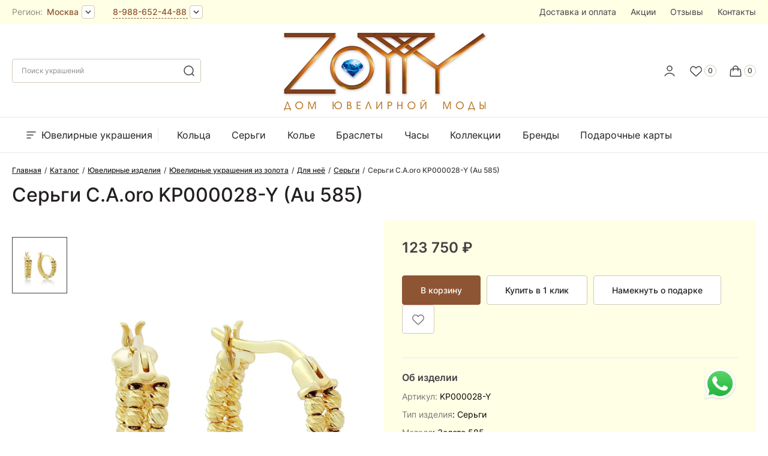

--- FILE ---
content_type: text/html; charset=UTF-8
request_url: https://zotty.jewelry/catalog/yuvelirnye_izdeliya/yuvelirnye_ukrasheniya_iz_zolota/dlya_neye/sergi_1/sergi_c_a_oro_kp000028_y_au_585/
body_size: 25988
content:
<!DOCTYPE html>
<html lang="ru">

<head>
    <meta http-equiv="Content-Type" content="text/html; charset=UTF-8" />
<script data-skip-moving="true">(function(w, d, n) {var cl = "bx-core";var ht = d.documentElement;var htc = ht ? ht.className : undefined;if (htc === undefined || htc.indexOf(cl) !== -1){return;}var ua = n.userAgent;if (/(iPad;)|(iPhone;)/i.test(ua)){cl += " bx-ios";}else if (/Windows/i.test(ua)){cl += ' bx-win';}else if (/Macintosh/i.test(ua)){cl += " bx-mac";}else if (/Linux/i.test(ua) && !/Android/i.test(ua)){cl += " bx-linux";}else if (/Android/i.test(ua)){cl += " bx-android";}cl += (/(ipad|iphone|android|mobile|touch)/i.test(ua) ? " bx-touch" : " bx-no-touch");cl += w.devicePixelRatio && w.devicePixelRatio >= 2? " bx-retina": " bx-no-retina";if (/AppleWebKit/.test(ua)){cl += " bx-chrome";}else if (/Opera/.test(ua)){cl += " bx-opera";}else if (/Firefox/.test(ua)){cl += " bx-firefox";}ht.className = htc ? htc + " " + cl : cl;})(window, document, navigator);</script>

<link href="/bitrix/js/main/popup/dist/main.popup.bundle.min.css?175256077828056" type="text/css"  rel="stylesheet" />
<link href="/bitrix/cache/css/s1/box/page_d543d48ed52380b60f275ff7b2c12553/page_d543d48ed52380b60f275ff7b2c12553_v1.css?175256088925310" type="text/css"  rel="stylesheet" />
<link href="/bitrix/cache/css/s1/box/template_a121abfc80b08085d6f8046fe21c8cff/template_a121abfc80b08085d6f8046fe21c8cff_v1.css?175973512466153" type="text/css"  data-template-style="true" rel="stylesheet" />






    <title>Серьги C.A.oro KP000028-Y (Au 585)</title>
    <meta http-equiv="Content-Type" content="text/html; charset=UTF-8">
    <meta http-equiv="X-UA-Compatible" content="IE=edge">
    <!-- <meta name="viewport" content="width=device-width, initial-scale=1.0, user-scalable=0, minimal-ui"> -->
    <meta name="viewport" content="width=device-width, initial-scale=1">
    <link rel="shortcut icon" type="image/x-icon" href="/favicon.ico" />
    <link rel="apple-touch-icon" href="/apple-touch-icon.png">

    <!-- open graph -->
        <meta property="og:title" content="Серьги C.A.oro KP000028-Y (Au 585)" />
    <meta property="og:description" content="" />
    <meta property="og:image" content="" />
    <meta property="og:url" content="https://zotty.jewelry/catalog/yuvelirnye_izdeliya/yuvelirnye_ukrasheniya_iz_zolota/dlya_neye/sergi_1/sergi_c_a_oro_kp000028_y_au_585/" />
    <meta property="og:type" content="product" />
</head>

<body>
    <div id="panel">
        
    </div>
    <div itemscope itemtype="http://schema.org/WebPage">
        <meta itemprop="name" content="Серьги C.A.oro KP000028-Y (Au 585)" />
        <meta itemprop="description" content="" />
        <link itemprop="url" href="https://zotty.jewelry/catalog/yuvelirnye_izdeliya/yuvelirnye_ukrasheniya_iz_zolota/dlya_neye/sergi_1/sergi_c_a_oro_kp000028_y_au_585/" />
    </div>
    <header class="header">
    <div class="top-header">
        <div class="main-container">
            <div class="top-header__content">
                <div class="top-header-right">
                    <div class="top-header-city">
                        
<span>
    Регион:
</span>
<button type="button" class="btn-clear link-tooltip city_name_head" data-tooltip="custom" data-tooltip-link="city">...</button>
<div class="tooltip tooltip--city" data-tooltip-id="city">
    <div class="tooltip__title">
        Ваш город <b class="city_name_head"></b>
    </div>
    <div class="tooltip__btns">
        <button type="button" href="javascript:void(0)" onclick="closeGeoPopup()" class="btn-link btn-link--small">
            Да
        </button>
        <button type="button" data-popup='geoIp_form' data-src="#geoIp_form" class="btn-link btn-link--2 btn-link--small">
            Другой город
        </button>
    </div>
</div>

<div id="geoIp_form" class="ui-popup">
    <div class="ui-popup__container">
        <button type="button" class="btn-clear ui-popup__close" aria-label="close">
            <svg width="24" height="24" viewBox="0 0 24 24">
                <use href="#close" />
            </svg>
        </button>
        <div class="ui-popup__body">
			<div class="city">
				Вы находитесь в регионе: <span id="city_name"></span>
			</div>
			<div class="title">Выберите город</div>
			<div class="city-select">
				<ul>
					<li onclick="setGeoLocation(129,'Москва');">Москва</li>
					<li onclick="setGeoLocation(817,'Санкт-Петербург');">Санкт-Петербург</li>
					<li onclick="setGeoLocation(2622,'Новосибирск');">Новосибирск</li>
				</ul>
			</div>
			<div class="title">или укажите свой город в поле ниже</div>
			<div class="item_buttons_block">
				

				
	<div id="sls-39253" class="bx-sls ">

		
				<div class="dropdown-block bx-ui-sls-input-block">

			
			<input type="text" autocomplete="off" name="GEO_LOCATION" value="" class="dropdown-field" placeholder="Введите местоположение ..." />

			<div class="dropdown-fade2white"></div>
			<div class="bx-ui-sls-loader"></div>
			<div class="bx-ui-sls-clear" title="Отменить выбор"></div>
			<div class="bx-ui-sls-pane"></div>

		</div>

		<script type="text/html" data-template-id="bx-ui-sls-error">
			<div class="bx-ui-sls-error">
				<div></div>
				{{message}}
			</div>
		</script>

		<script type="text/html" data-template-id="bx-ui-sls-dropdown-item">
			<div class="dropdown-item bx-ui-sls-variant">
				<span class="dropdown-item-text">{{display_wrapped}}</span>
							</div>
		</script>

		<div class="bx-ui-sls-error-message">
					</div>

	</div>

				</div>
        </div>
    </div>
</div>

<div style="display: none;">
	<div id="geoIp_form">
		<div class="fb-body">
			<div class="city">
				Вы находитесь в регионе: <span id="city_name"></span>
			</div>
			<div class="title">Выберите город</div>
			<div class="city-select">
				<ul>
					<li onclick="setGeoLocation(129,'Москва');">Москва</li>
					<li onclick="setGeoLocation(817,'Санкт-Петербург');">Санкт-Петербург</li>
					<li onclick="setGeoLocation(2622,'Новосибирск');">Новосибирск</li>
				</ul>
			</div>
			<div class="title">или укажите свой город в поле ниже</div>
			<div class="item_buttons_block">
				

				
	<div id="sls-89182" class="bx-sls ">

		
				<div class="dropdown-block bx-ui-sls-input-block">

			
			<input type="text" autocomplete="off" name="GEO_LOCATION" value="" class="dropdown-field" placeholder="Введите местоположение ..." />

			<div class="dropdown-fade2white"></div>
			<div class="bx-ui-sls-loader"></div>
			<div class="bx-ui-sls-clear" title="Отменить выбор"></div>
			<div class="bx-ui-sls-pane"></div>

		</div>

		<script type="text/html" data-template-id="bx-ui-sls-error">
			<div class="bx-ui-sls-error">
				<div></div>
				{{message}}
			</div>
		</script>

		<script type="text/html" data-template-id="bx-ui-sls-dropdown-item">
			<div class="dropdown-item bx-ui-sls-variant">
				<span class="dropdown-item-text">{{display_wrapped}}</span>
							</div>
		</script>

		<div class="bx-ui-sls-error-message">
					</div>

	</div>

				</div>
		</div>
	</div>
</div>

                        

                    </div>
                    <div class="top-header-phone">
                        <a href="tel:+79886524488" class="link-tooltip link-dashed" data-tooltip="custom" data-tooltip-link="header-phones">8-988-652-44-88</a>
                        <div class="tooltip tooltip--city" data-tooltip-id="header-phones">
                            <a href="tel:+79886524488" class="tooltip__link link-dashed">8-988-652-44-88</a>
                            &nbsp;
                                                        <div class="tooltip__btns">
                                <a data-popup="box" data-captcha-generate = "Y"  data-src="#request_call" href="#" class="btn-link btn-link--small">
                                    Заказать звонок
                                </a>
                            </div>
                                                                                </div>
                    </div>
                </div>
                <nav class="top-header-menu">
                    
<ul>
            <li><a href="/delivery/">Доставка и оплата</a></li>
                        <li><a href="/actions/">Акции</a></li>
                        <li><a href="/reviews/">Отзывы</a></li>
                        <li><a href="/contacts/">Контакты</a></li>
            </ul>
                </nav>
            </div>
        </div>
    </div>
    <div class="main-header">
        <div class="main-container">
            <div class="main-header__content">
                <div class="header-menu-btn header-mobile">
                    <button type="button" class="btn-clear" aria-label="mobile-menu" data-toggle="main-menu">
                        <svg width="24" height="24" viewBox="0 0 24 24" fill="none" xmlns="http://www.w3.org/2000/svg">
                            <use href="#mobileMenu" />
                        </svg>
                    </button>
                </div>
                <div class="header-search-btn header-mobile" data-toggle="header-search">
                    <button type="button" class="btn-clear" aria-label="mobile-search">
                        <svg width="24" height="24" viewBox="0 0 24 24" fill="none">
                            <circle cx="11.4667" cy="11.4667" r="7.46667" stroke="#414042" stroke-width="1.5" />
                            <path d="M20 20L16.8 16.8" stroke="#414042" stroke-width="1.5" stroke-linecap="round" />
                        </svg>
                    </button>
                </div>
                <div class="header-search" data-toggle-id="header-search">
                    <form action="/search/">
                        <input type="text" placeholder="Поиск украшений" class="header-search__input" name="q">
                        <button type="submit" class="header-search__submit" aria-label="search">
                            <svg width="24" height="24" viewBox="0 0 24 24" fill="none">
                                <circle cx="11.4667" cy="11.4667" r="7.46667" stroke="#414042" stroke-width="1.5" />
                                <path d="M20 20L16.8 16.8" stroke="#414042" stroke-width="1.5" stroke-linecap="round" />
                            </svg>
                        </button>
                    </form>
                </div>


                <div class="header-logo">
                    <a href="/" aria-label="logo">
                        <!-- <img src="/local/templates/box/images/logo_new_zotty.png"> -->
<img src="/local/templates/box/images/logo_new_color.png">                    </a>

                </div>
                <div class="header-widget">
                    <a href="/personal/" class="header-widget__item header-personal" aria-label="personal">
                        <svg width="24" height="24" viewBox="0 0 24 24" fill="none">
                            <path d="M19.7274 20.4471C19.2716 19.1713 18.2672 18.0439 16.8701 17.2399C15.4729 16.4358 13.7611 16 12 16C10.2389 16 8.52706 16.4358 7.12991 17.2399C5.73276 18.0439 4.72839 19.1713 4.27259 20.4471" stroke="#414042" stroke-width="1.5" stroke-linecap="round" />
                            <circle cx="12" cy="8" r="4" stroke="#414042" stroke-width="1.5" stroke-linecap="round" />
                        </svg>
                    </a>
                    
                    <!--'start_frame_cache_delay'--><a href="/favorites/" class="header-widget__item header-favorite" data-count="0" aria-label="Favorite">
    <svg width="24" height="24" viewBox="0 0 24 24" fill="none">
        <path d="M4.45067 13.9082L11.4033 20.4395C11.6428 20.6644 11.7625 20.7769 11.9037 20.8046C11.9673 20.8171 12.0327 20.8171 12.0963 20.8046C12.2375 20.7769 12.3572 20.6644 12.5967 20.4395L19.5493 13.9082C21.5055 12.0706 21.743 9.0466 20.0978 6.92607L19.7885 6.52734C17.8203 3.99058 13.8696 4.41601 12.4867 7.31365C12.2913 7.72296 11.7087 7.72296 11.5133 7.31365C10.1304 4.41601 6.17972 3.99058 4.21154 6.52735L3.90219 6.92607C2.25695 9.0466 2.4945 12.0706 4.45067 13.9082Z" stroke="#414042" stroke-width="1.5" />
    </svg>
</a>
<!--'end_frame_cache_delay'-->                    <div class = "header-widget__item header-cart">
                        <div id="bx_basketFKauiI" class="header-widget__item header-cart"><!--'start_frame_cache_bx_basketFKauiI'-->
		<a href="/personal/cart/" class="header-widget__item header-cart" data-count="0" aria-label="Cart">
		<svg width="24" height="24" viewBox="0 0 24 24" fill="none">
			<path d="M8 12L8 8C8 5.79086 9.79086 4 12 4V4C14.2091 4 16 5.79086 16 8L16 12" stroke="#414042" stroke-width="1.5" stroke-linecap="round"></path>
			<path d="M3.69435 12.6678C3.83942 10.9269 3.91196 10.0565 4.48605 9.52824C5.06013 9 5.9336 9 7.68053 9H16.3195C18.0664 9 18.9399 9 19.514 9.52824C20.088 10.0565 20.1606 10.9269 20.3057 12.6678L20.8195 18.8339C20.904 19.8474 20.9462 20.3542 20.6491 20.6771C20.352 21 19.8435 21 18.8264 21H5.1736C4.15655 21 3.64802 21 3.35092 20.6771C3.05382 20.3542 3.09605 19.8474 3.18051 18.8339L3.69435 12.6678Z" stroke="#414042" stroke-width="1.5"></path>
		</svg>
	</a>
		

<!--'end_frame_cache_bx_basketFKauiI'--></div>
                    </div>
                    
                </div>
            </div>
        </div>
    </div>
    <div class="main-menu" data-toggle-id="main-menu">
        <div class="main-menu__overlay" data-toggle="main-menu"></div>
        <div class="main-menu__close">
            <button type="button" class="btn-clear" aria-label="close" data-toggle="main-menu">
                <svg width="24" height="24" viewBox="0 0 24 24">
                    <use href="#close" />
                </svg>
            </button>
        </div>
        <div class="main-container">
            <nav>
            

		<ul class="main-menu__nav" data-observe-size>
							
				
					<li class="main-menu__item main-menu__item--parent main-menu__item--first">
						

															                <a href="/catalog/yuvelirnye_izdeliya/" >
																<svg width="24" height="24" viewBox="0 0 24 24" fill="none">
										<use href="#mobileMenu"></use>
									</svg>
															Ювелирные украшения						</a>
												
														<div class = "main-menu__sub-menu">
									<div class= "main-container">
										<ul class="sub-menu-ul">
														

				
				
							
				
					<li class="sub-menu__item sub-menu__item--parent ">
						

																					<button type="button" class="btn-clear sub-menu-back" aria-label="back" data-menu="back">
									<svg width="24" height="24" viewBox="0 0 24 24">
										<use href="#back"></use>
									</svg>      
									Назад
								</button>
									                <a href="/catalog/yuvelirnye_izdeliya/yuvelirnye_ukrasheniya_iz_zolota/" >
														Ювелирные украшения из золота						</a>
												
														
		                			<ul class="sub-menu-col">
														

				
				
							
				
					<li class="sub-menu__title sub-menu__title--parent ">
						

													<b>Для неё</b>
												
								                			<ul class="sub-menu-col__item">
														

				
				
							
				
					<li class="  ">
			            <a href="/catalog/yuvelirnye_izdeliya/yuvelirnye_ukrasheniya_iz_zolota/dlya_neye/braslety_1/">
														Браслеты						</a>
					</li>

				
				
							
				
					<li class="  ">
			            <a href="/catalog/yuvelirnye_izdeliya/yuvelirnye_ukrasheniya_iz_zolota/dlya_neye/broshi_bulavki/">
														Броши, булавки						</a>
					</li>

				
				
							
				
					<li class="  ">
			            <a href="/catalog/yuvelirnye_izdeliya/yuvelirnye_ukrasheniya_iz_zolota/dlya_neye/kole/">
														Колье						</a>
					</li>

				
				
							
				
					<li class="  ">
			            <a href="/catalog/yuvelirnye_izdeliya/yuvelirnye_ukrasheniya_iz_zolota/dlya_neye/koltsa_1/">
														Кольца						</a>
					</li>

				
				
							
				
					<li class="  ">
			            <a href="/catalog/yuvelirnye_izdeliya/yuvelirnye_ukrasheniya_iz_zolota/dlya_neye/mono_serga/">
														Моно серьга						</a>
					</li>

				
				
							
				
					<li class="  ">
			            <a href="/catalog/yuvelirnye_izdeliya/yuvelirnye_ukrasheniya_iz_zolota/dlya_neye/podveski/">
														Подвески						</a>
					</li>

				
				
							
				
					<li class="  ">
			            <a href="/catalog/yuvelirnye_izdeliya/yuvelirnye_ukrasheniya_iz_zolota/dlya_neye/	 pomolvochnye_koltsa/">
														Помолвочные кольца						</a>
					</li>

				
				
							
				
					<li class="  ">
			            <a href="/catalog/yuvelirnye_izdeliya/yuvelirnye_ukrasheniya_iz_zolota/dlya_neye/sergi_1/">
														Серьги						</a>
					</li>

				
				
							
				
					<li class="  ">
			            <a href="/catalog/yuvelirnye_izdeliya/yuvelirnye_ukrasheniya_iz_zolota/dlya_neye/tsepi_1/">
														Цепи						</a>
					</li>

				
				
												</ul></li>				
				
					<li class="sub-menu__title sub-menu__title--parent ">
						

													<b>Для него</b>
												
								                			<ul class="sub-menu-col__item">
														

				
				
							
				
					<li class="  ">
			            <a href="/catalog/yuvelirnye_izdeliya/yuvelirnye_ukrasheniya_iz_zolota/dlya_nego/	 braslety_2/">
														Браслеты						</a>
					</li>

				
				
							
				
					<li class="  ">
			            <a href="/catalog/yuvelirnye_izdeliya/yuvelirnye_ukrasheniya_iz_zolota/dlya_nego/brelki/">
														Брелки						</a>
					</li>

				
				
							
				
					<li class="  ">
			            <a href="/catalog/yuvelirnye_izdeliya/yuvelirnye_ukrasheniya_iz_zolota/dlya_nego/zazhim_dlya_galstuka/">
														Зажим для галстука						</a>
					</li>

				
				
							
				
					<li class="  ">
			            <a href="/catalog/yuvelirnye_izdeliya/yuvelirnye_ukrasheniya_iz_zolota/dlya_nego/zaponki/">
														Запонки						</a>
					</li>

				
				
							
				
					<li class="  ">
			            <a href="/catalog/yuvelirnye_izdeliya/yuvelirnye_ukrasheniya_iz_zolota/dlya_nego/koltsa_2/">
														Кольца						</a>
					</li>

				
				
							
				
					<li class="  ">
			            <a href="/catalog/yuvelirnye_izdeliya/yuvelirnye_ukrasheniya_iz_zolota/dlya_nego/tsepi_2/">
														Цепи						</a>
					</li>

				
				
												</ul></li>				
				
					<li class="sub-menu__title sub-menu__title--parent ">
						

													<b>Детская коллекция</b>
												
								                			<ul class="sub-menu-col__item">
														

				
				
							
				
					<li class="  ">
			            <a href="/catalog/yuvelirnye_izdeliya/yuvelirnye_ukrasheniya_iz_zolota/detskaya_kollektsiya/braslety_3/">
														Браслеты						</a>
					</li>

				
				
							
				
					<li class="  ">
			            <a href="/catalog/yuvelirnye_izdeliya/yuvelirnye_ukrasheniya_iz_zolota/detskaya_kollektsiya/bulavki/">
														Булавки						</a>
					</li>

				
				
							
				
					<li class="  ">
			            <a href="/catalog/yuvelirnye_izdeliya/yuvelirnye_ukrasheniya_iz_zolota/detskaya_kollektsiya/kole_1/">
														Колье						</a>
					</li>

				
				
							
				
					<li class="  ">
			            <a href="/catalog/yuvelirnye_izdeliya/yuvelirnye_ukrasheniya_iz_zolota/detskaya_kollektsiya/koltsa_3/">
														Кольца						</a>
					</li>

				
				
							
				
					<li class="  ">
			            <a href="/catalog/yuvelirnye_izdeliya/yuvelirnye_ukrasheniya_iz_zolota/detskaya_kollektsiya/podveski_1/">
														Подвески						</a>
					</li>

				
				
							
				
					<li class="  ">
			            <a href="/catalog/yuvelirnye_izdeliya/yuvelirnye_ukrasheniya_iz_zolota/detskaya_kollektsiya/sergi_2/">
														Серьги						</a>
					</li>

				
				
												</ul></li></ul></li>				
				
					<li class="sub-menu__item sub-menu__item--parent ">
						

																					<button type="button" class="btn-clear sub-menu-back" aria-label="back" data-menu="back">
									<svg width="24" height="24" viewBox="0 0 24 24">
										<use href="#back"></use>
									</svg>      
									Назад
								</button>
									                <a href="/catalog/yuvelirnye_izdeliya/yuvelirnye_ukrasheniya_iz_serebra/" >
														Ювелирные украшения из серебра						</a>
												
														
		                			<ul class="sub-menu-col">
														

				
				
							
				
					<li class="sub-menu__title sub-menu__title--parent ">
						

													<b>Для неё</b>
												
								                			<ul class="sub-menu-col__item">
														

				
				
							
				
					<li class="  ">
			            <a href="/catalog/yuvelirnye_izdeliya/yuvelirnye_ukrasheniya_iz_serebra/dlya_neye_1/braslety_4/">
														Браслеты						</a>
					</li>

				
				
							
				
					<li class="  ">
			            <a href="/catalog/yuvelirnye_izdeliya/yuvelirnye_ukrasheniya_iz_serebra/dlya_neye_1/broshi_bulavki_1/">
														Броши, булавки						</a>
					</li>

				
				
							
				
					<li class="  ">
			            <a href="/catalog/yuvelirnye_izdeliya/yuvelirnye_ukrasheniya_iz_serebra/dlya_neye_1/kole_2/">
														Колье						</a>
					</li>

				
				
							
				
					<li class="  ">
			            <a href="/catalog/yuvelirnye_izdeliya/yuvelirnye_ukrasheniya_iz_serebra/dlya_neye_1/koltsa_4/">
														Кольца						</a>
					</li>

				
				
							
				
					<li class="  ">
			            <a href="/catalog/yuvelirnye_izdeliya/yuvelirnye_ukrasheniya_iz_serebra/dlya_neye_1/podveski_2/">
														Подвески						</a>
					</li>

				
				
							
				
					<li class="  ">
			            <a href="/catalog/yuvelirnye_izdeliya/yuvelirnye_ukrasheniya_iz_serebra/dlya_neye_1/sergi_3/">
														Серьги						</a>
					</li>

				
				
							
				
					<li class="  ">
			            <a href="/catalog/yuvelirnye_izdeliya/yuvelirnye_ukrasheniya_iz_serebra/dlya_neye_1/tsepi_3/">
														Цепи						</a>
					</li>

				
				
												</ul></li>				
				
					<li class="sub-menu__title sub-menu__title--parent ">
						

													<b>Для него</b>
												
								                			<ul class="sub-menu-col__item">
														

				
				
							
				
					<li class="  ">
			            <a href="/catalog/yuvelirnye_izdeliya/yuvelirnye_ukrasheniya_iz_serebra/dlya_nego_1/braslety_5/">
														Браслеты						</a>
					</li>

				
				
							
				
					<li class="  ">
			            <a href="/catalog/yuvelirnye_izdeliya/yuvelirnye_ukrasheniya_iz_serebra/dlya_nego_1/brelki_1/">
														Брелки						</a>
					</li>

				
				
							
				
					<li class="  ">
			            <a href="/catalog/yuvelirnye_izdeliya/yuvelirnye_ukrasheniya_iz_serebra/dlya_nego_1/zazhimy_dlya_galstuka/">
														Зажим для галстука						</a>
					</li>

				
				
							
				
					<li class="  ">
			            <a href="/catalog/yuvelirnye_izdeliya/yuvelirnye_ukrasheniya_iz_serebra/dlya_nego_1/zaponki_1/">
														Запонки						</a>
					</li>

				
				
							
				
					<li class="  ">
			            <a href="/catalog/yuvelirnye_izdeliya/yuvelirnye_ukrasheniya_iz_serebra/dlya_nego_1/koltsa_5/">
														Кольца						</a>
					</li>

				
				
							
				
					<li class="  ">
			            <a href="/catalog/yuvelirnye_izdeliya/yuvelirnye_ukrasheniya_iz_serebra/dlya_nego_1/tsepi_4/">
														Цепи						</a>
					</li>

				
				
												</ul></li>				
				
					<li class="sub-menu__title sub-menu__title--parent ">
						

													<b>Детская коллекция</b>
												
								                			<ul class="sub-menu-col__item">
														

				
				
							
				
					<li class="  ">
			            <a href="/catalog/yuvelirnye_izdeliya/yuvelirnye_ukrasheniya_iz_serebra/detskaya_kollektsiya_1/braslety_6/">
														Браслеты						</a>
					</li>

				
				
							
				
					<li class="  ">
			            <a href="/catalog/yuvelirnye_izdeliya/yuvelirnye_ukrasheniya_iz_serebra/detskaya_kollektsiya_1/bulavki_1/">
														Булавки						</a>
					</li>

				
				
							
				
					<li class="  ">
			            <a href="/catalog/yuvelirnye_izdeliya/yuvelirnye_ukrasheniya_iz_serebra/detskaya_kollektsiya_1/kole_3/">
														Колье						</a>
					</li>

				
				
							
				
					<li class="  ">
			            <a href="/catalog/yuvelirnye_izdeliya/yuvelirnye_ukrasheniya_iz_serebra/detskaya_kollektsiya_1/koltsa_6/">
														Кольца						</a>
					</li>

				
				
							
				
					<li class="  ">
			            <a href="/catalog/yuvelirnye_izdeliya/yuvelirnye_ukrasheniya_iz_serebra/detskaya_kollektsiya_1/sergi_4/">
														Серьги						</a>
					</li>

				
				
												</ul></li></ul></li>				
				
					<li class="sub-menu__item sub-menu__item--parent ">
						

																					<button type="button" class="btn-clear sub-menu-back" aria-label="back" data-menu="back">
									<svg width="24" height="24" viewBox="0 0 24 24">
										<use href="#back"></use>
									</svg>      
									Назад
								</button>
									                <a href="/catalog/yuvelirnye_izdeliya/yuvelirnye_ukrasheniya_iz_stali/" >
														Ювелирные украшения из стали						</a>
												
														
		                			<ul class="sub-menu-col">
														

				
				
							
				
					<li class="sub-menu__title sub-menu__title--parent ">
						

													<b>Для неё</b>
												
								                			<ul class="sub-menu-col__item">
														

				
				
							
				
					<li class="  ">
			            <a href="/catalog/yuvelirnye_izdeliya/yuvelirnye_ukrasheniya_iz_stali/dlya_neye_2/braslety_7/">
														Браслеты						</a>
					</li>

				
				
							
				
					<li class="  ">
			            <a href="/catalog/yuvelirnye_izdeliya/yuvelirnye_ukrasheniya_iz_stali/dlya_neye_2/tsepi_5/">
														Цепи						</a>
					</li>

				
				
												</ul></li>				
				
					<li class="sub-menu__title sub-menu__title--parent ">
						

													<b>Для него</b>
												
								                			<ul class="sub-menu-col__item">
														

				
				
							
				
					<li class="  ">
			            <a href="/catalog/yuvelirnye_izdeliya/yuvelirnye_ukrasheniya_iz_stali/dlya_nego_2/braslety_8/">
														Браслеты						</a>
					</li>

				
				
							
				
					<li class="  ">
			            <a href="/catalog/yuvelirnye_izdeliya/yuvelirnye_ukrasheniya_iz_stali/dlya_nego_2/tsepi_6/">
														Цепи						</a>
					</li>

				
				
												</ul></li></ul></li>				
				
					<li class="sub-menu__item  ">
			            <a href="/catalog/yuvelirnye_izdeliya/yuvelirnye_ukrasheniya_iz_bronzy/">
														Ювелирные украшения из бронзы						</a>
					</li>

				
				
							
				
					<li class="sub-menu__item sub-menu__item--parent ">
						

																					<button type="button" class="btn-clear sub-menu-back" aria-label="back" data-menu="back">
									<svg width="24" height="24" viewBox="0 0 24 24">
										<use href="#back"></use>
									</svg>      
									Назад
								</button>
									                <a href="/catalog/yuvelirnye_izdeliya/chasy_1/" >
														Часы						</a>
												
														
		                			<ul class="sub-menu-col">
														

				
				
							
				
					<li class="sub-menu__title  ">
			            <a href="/catalog/yuvelirnye_izdeliya/chasy_1/zhenskaya_kollektsiya/">
														Женская коллекция						</a>
					</li>

				
				
							
				
					<li class="sub-menu__title  ">
			            <a href="/catalog/yuvelirnye_izdeliya/chasy_1/muzhskaya_kollektsiya/">
														Мужская коллекция						</a>
					</li>

				
				
												</ul></li>				
				
					<li class="sub-menu__item sub-menu__item--parent ">
						

																					<button type="button" class="btn-clear sub-menu-back" aria-label="back" data-menu="back">
									<svg width="24" height="24" viewBox="0 0 24 24">
										<use href="#back"></use>
									</svg>      
									Назад
								</button>
									                <a href="/catalog/yuvelirnye_izdeliya/brendy/" >
														Бренды						</a>
												
														
		                			<ul class="sub-menu-col">
														

				
				
							
				
					<li class="sub-menu__title  ">
			            <a href="/catalog/yuvelirnye_izdeliya/brendy/zotty/">
														Zotty						</a>
					</li>

				
				
							
				
					<li class="sub-menu__title  ">
			            <a href="/catalog/yuvelirnye_izdeliya/brendy/roberto_bravo/">
														Roberto Bravo						</a>
					</li>

				
				
							
				
					<li class="sub-menu__title  ">
			            <a href="/catalog/yuvelirnye_izdeliya/brendy/anna_maria_camilli/">
														Anna Maria Camilli						</a>
					</li>

				
				
							
				
					<li class="sub-menu__title  ">
			            <a href="/catalog/yuvelirnye_izdeliya/brendy/ferri_firenze/">
														Ferri Firenze						</a>
					</li>

				
				
							
				
					<li class="sub-menu__title  ">
			            <a href="/catalog/yuvelirnye_izdeliya/brendy/piano/">
														Piano						</a>
					</li>

				
				
							
				
					<li class="sub-menu__title  ">
			            <a href="/catalog/yuvelirnye_izdeliya/brendy/caoro/">
														Caoro						</a>
					</li>

				
				
							
				
					<li class="sub-menu__title  ">
			            <a href="/catalog/yuvelirnye_izdeliya/brendy/cashmere/">
														Cashmere						</a>
					</li>

				
				
							
				
					<li class="sub-menu__title  ">
			            <a href="/catalog/yuvelirnye_izdeliya/brendy/desire/">
														Desire						</a>
					</li>

				
				
							
				
					<li class="sub-menu__title  ">
			            <a href="/catalog/yuvelirnye_izdeliya/brendy/fraleoni/">
														Fraleoni						</a>
					</li>

				
				
							
				
					<li class="sub-menu__title  ">
			            <a href="/catalog/yuvelirnye_izdeliya/brendy/graziella/">
														Graziella						</a>
					</li>

				
				
							
				
					<li class="sub-menu__title  ">
			            <a href="/catalog/yuvelirnye_izdeliya/brendy/zancan/">
														Zancan						</a>
					</li>

				
				
							
				
					<li class="sub-menu__title  ">
			            <a href="/catalog/yuvelirnye_izdeliya/brendy/attilio_zanetti/">
														Attilio Zanetti						</a>
					</li>

				
				
							
				
					<li class="sub-menu__title  ">
			            <a href="/catalog/yuvelirnye_izdeliya/brendy/roberto_cavalli_by_franck_muller/">
														Roberto Cavalli by Franck Muller						</a>
					</li>

				
				
							
				
					<li class="sub-menu__title  ">
			            <a href="/catalog/yuvelirnye_izdeliya/brendy/just_cavalli/">
														Just Cavalli						</a>
					</li>

				
				
												</ul></li>				
				
					<li class="sub-menu__item  ">
			            <a href="/catalog/yuvelirnye_izdeliya/pomolvochnye_koltsa_1/">
														Помолвочные кольца						</a>
					</li>

				
				
												</ul></li>				
				
					<li class="main-menu__item  ">
			            <a href="/catalog/yuvelirnye_izdeliya/filter/tip_izdeliya-is-kolco/apply/">
														Кольца						</a>
					</li>

				
				
							
				
					<li class="main-menu__item  ">
			            <a href="/catalog/yuvelirnye_izdeliya/filter/tip_izdeliya-is-sergi-or-serga/apply/">
														Серьги						</a>
					</li>

				
				
							
				
					<li class="main-menu__item  ">
			            <a href="/catalog/yuvelirnye_izdeliya/filter/tip_izdeliya-is-kole/apply/">
														Колье						</a>
					</li>

				
				
							
				
					<li class="main-menu__item  ">
			            <a href="/catalog/yuvelirnye_izdeliya/filter/tip_izdeliya-is-braslet/apply/">
														Браслеты						</a>
					</li>

				
				
							
				
					<li class="main-menu__item  ">
			            <a href="/catalog/yuvelirnye_izdeliya/chasy_1/">
														Часы						</a>
					</li>

				
				
							
				
					<li class="main-menu__item  ">
			            <a href="/collections/">
														Коллекции						</a>
					</li>

				
				
							
				
					<li class="main-menu__item  ">
			            <a href="/manufacturers/">
														Бренды						</a>
					</li>

				
				
							
				
					<li class="main-menu__item  ">
			            <a href="">
														Подарочные карты						</a>
					</li>

				
				
						
					</ul>
		            </nav>
        </div>
    </div>
    
</header>
<main>
    <section>
        <div class="main-container">
        <div class="breadcrumbs" itemscope itemtype="http://schema.org/BreadcrumbList"><ol><li class="breadcrumbs__item" itemscope itemprop="itemListElement" itemtype="http://schema.org/ListItem"><a class="breadcrumbs__link" href="/" title="Главная" itemprop="item"><span itemprop="name">Главная</span><meta itemprop="position" content="1"></a></li><li class="breadcrumbs__item" itemscope itemprop="itemListElement" itemtype="http://schema.org/ListItem"><a class="breadcrumbs__link" href="/catalog/" title="Каталог" itemprop="item"><span itemprop="name">Каталог</span><meta itemprop="position" content="2"></a></li><li class="breadcrumbs__item" itemscope itemprop="itemListElement" itemtype="http://schema.org/ListItem"><a class="breadcrumbs__link" href="/catalog/yuvelirnye_izdeliya/" title="Ювелирные изделия" itemprop="item"><span itemprop="name">Ювелирные изделия</span><meta itemprop="position" content="3"></a></li><li class="breadcrumbs__item" itemscope itemprop="itemListElement" itemtype="http://schema.org/ListItem"><a class="breadcrumbs__link" href="/catalog/yuvelirnye_izdeliya/yuvelirnye_ukrasheniya_iz_zolota/" title="Ювелирные украшения из золота" itemprop="item"><span itemprop="name">Ювелирные украшения из золота</span><meta itemprop="position" content="4"></a></li><li class="breadcrumbs__item" itemscope itemprop="itemListElement" itemtype="http://schema.org/ListItem"><a class="breadcrumbs__link" href="/catalog/yuvelirnye_izdeliya/yuvelirnye_ukrasheniya_iz_zolota/dlya_neye/" title="Для неё" itemprop="item"><span itemprop="name">Для неё</span><meta itemprop="position" content="5"></a></li><li class="breadcrumbs__item" itemscope itemprop="itemListElement" itemtype="http://schema.org/ListItem"><a class="breadcrumbs__link" href="/catalog/yuvelirnye_izdeliya/yuvelirnye_ukrasheniya_iz_zolota/dlya_neye/sergi_1/" title="Серьги" itemprop="item"><span itemprop="name">Серьги</span><meta itemprop="position" content="6"></a></li><li class="breadcrumbs__item" itemscope itemprop="itemListElement" itemtype="http://schema.org/ListItem"><span itemprop="item" content=""><span itemprop="name">Серьги C.A.oro KP000028-Y (Au 585)</span><meta itemprop="position" content="7"></span></li></ol></div>        </div>
    </section>
   
    <div class="main-container main-container--cancel">
    
            <div id="comp_527436c5b150fa6650bd6b6c92dafb7f">

<section class="element" itemscope itemtype="http://schema.org/Product">

    <meta itemprop="name" content="Серьги C.A.oro KP000028-Y (Au 585)">
	<meta itemprop="description" content="Серьги C.A.oro KP000028-Y (Au 585)">
	<meta itemprop="image" content="/upload/iblock/a04/kl2iakxtpttgn7ct6mjpyi12mvgkxzb3.JPG">

    <span itemprop="offers" itemscope="" itemtype="http://schema.org/Offer">
        <meta itemprop="sku" content="KP000028-Y">
        <meta itemprop="price" content="123750">
        <meta itemprop="priceCurrency" content="RUB">
        <meta itemprop="priceValidUntil" content="2026-01-23">
        <link itemprop="url" href="http://1460991-cs55962.tw1.ru//catalog/yuvelirnye_izdeliya/yuvelirnye_ukrasheniya_iz_zolota/dlya_neye/sergi_1/sergi_c_a_oro_kp000028_y_au_585/">
        <link itemprop="availability" href="http://schema.org/InStock">
    </span>

    

    <div class="main-container">
        <div class="element-title">
            <h1>Серьги C.A.oro KP000028-Y (Au 585)</h1>
        </div>

        <div class="element-container">
            <div class="element__pictures">
                <div class="slider-for element-picture" data-nav="thumbs" data-element="carusel"
                    data-allowfullscreen="true" data-thumbfit='cover'>
                    <div class="element-picture__item">
                        <div class="picture">
                            <img data-element="img" src="[data-uri]" alt="Серьги C.A.oro KP000028-Y (Au 585) 1" data-lazy="/upload/iblock/a04/kl2iakxtpttgn7ct6mjpyi12mvgkxzb3.JPG" draggable="false" class="lozad"/>
                        </div>
                    </div>
                </div>

                <div class="slider-nav element-picture-slider">
                    <div class="element-picture-slider__item">
                        <div class="picture">
                            <img data-element="img" src="[data-uri]" alt="Серьги C.A.oro KP000028-Y (Au 585) 1" data-lazy="/upload/iblock/a04/kl2iakxtpttgn7ct6mjpyi12mvgkxzb3.JPG" draggable="false" class="lozad"/>
                        </div>
                    </div>
                </div>
            </div>
            <div class="element__info">
                <div class="element__row element__row--justify">
                    <div class="element__prices">
                        <div class="element__price" data-element="price">
                            123&nbsp;750 &#8381;
                        </div>
                        <div class="stars">
                            <!-- // TODO: При интеграции -->
                        </div>
                    </div>

                    
                </div>


                <div class="element__btns">
                    <button style="display: none;" type="button" class="btn-link" data-item-add="" data-element="buy-button">
                        В корзину
                    </button>
                    <button type="button" class="btn-link btn-link--white btn1click" data-captcha-generate="Y" data-popup="box" data-src="#buy1click" >
                        Купить в 1 клик
                    </button>
                    <button class="btn-link btn-link--white btn-friends" type="button" onclick="openUIPopup('#popup-gift');">
                        Намекнуть о подарке
                    </button>
                    <button class="btn-link btn-link--white btn-link--ic fav-box-3808" data-wishlistid="3808" data-product="3808" type="button">
                        <svg width="24" height="24" viewBox="0 0 24 24" fill="none" xmlns="http://www.w3.org/2000/svg">
                            <path d="M4.45067 13.9082L11.4033 20.4395C11.6428 20.6644 11.7625 20.7769 11.9037 20.8046C11.9673 20.8171 12.0327 20.8171 12.0963 20.8046C12.2375 20.7769 12.3572 20.6644 12.5967 20.4395L19.5493 13.9082C21.5055 12.0706 21.743 9.0466 20.0978 6.92607L19.7885 6.52734C17.8203 3.99058 13.8696 4.41601 12.4867 7.31365C12.2913 7.72296 11.7087 7.72296 11.5133 7.31365C10.1304 4.41601 6.17972 3.99058 4.21154 6.52735L3.90219 6.92607C2.25695 9.0466 2.4945 12.0706 4.45067 13.9082Z" stroke="#777777" stroke-width="1.5"></path>
                        </svg>
                    </button>
                </div>

                <div class="element-deliverys">

                    <div class="element-delivery" data-action='show-shop-list-ajax' style="display: none;">
                        <svg width="29" height="28" viewBox="0 0 29 28" fill="none" xmlns="http://www.w3.org/2000/svg">
                            <path fill-rule="evenodd" clip-rule="evenodd"
                                d="M20.2498 25.241C20.4168 25.5056 20.7077 25.666 21.0206 25.666H21.2867C21.5995 25.666 21.8905 25.5056 22.0575 25.241C22.3898 24.7144 22.7854 24.2334 23.2146 23.75C23.3583 23.5882 23.5123 23.4191 23.6696 23.2465C23.9591 22.9287 24.2595 22.599 24.5258 22.2811C25.3818 21.2589 26.165 20.0467 26.1666 18.3772V18.3752C26.1635 15.607 23.9217 13.3614 21.1536 13.3614C18.3855 13.3614 16.1438 15.607 16.1406 18.3752V18.3772C16.1423 20.0467 16.9255 21.2589 17.7815 22.2811C18.0477 22.599 18.3481 22.9287 18.6376 23.2464L18.6377 23.2465C18.795 23.4191 18.949 23.5882 19.0926 23.75C19.5219 24.2334 19.9175 24.7144 20.2498 25.241ZM21.1536 23.3692C20.9234 23.0757 20.6873 22.8004 20.4558 22.5397C20.2763 22.3375 20.1065 22.1514 19.9434 21.9726C19.6751 21.6785 19.4249 21.4042 19.1791 21.1107C18.4231 20.208 17.9648 19.4082 17.9635 18.3764C17.9661 16.6116 19.3947 15.1843 21.1536 15.1843C22.9124 15.1843 24.3411 16.6115 24.3437 18.3762C24.3425 19.4081 23.8842 20.2079 23.1282 21.1107C22.8824 21.4042 22.6321 21.6785 22.3638 21.9727L22.3638 21.9727L22.3635 21.973L22.3633 21.9733L22.3629 21.9736C22.2001 22.1521 22.0307 22.3379 21.8515 22.5397C21.62 22.8004 21.3839 23.0757 21.1536 23.3692ZM21.1778 17.9642C21.4102 17.9642 21.5905 18.1523 21.5905 18.3744C21.5905 18.5964 21.4102 18.7845 21.1778 18.7845C20.9454 18.7845 20.765 18.5964 20.765 18.3744C20.765 18.1523 20.9454 17.9642 21.1778 17.9642ZM19.7676 18.3744C19.7676 19.1501 20.3945 19.7871 21.1778 19.7871C21.9611 19.7871 22.5879 19.1501 22.5879 18.3744C22.5879 17.5986 21.9611 16.9616 21.1778 16.9616C20.3945 16.9616 19.7676 17.5986 19.7676 18.3744ZM6.4792 20.1973V13.8318C7.07359 13.7141 7.60694 13.4229 8.02391 13.0135C8.57465 13.5641 9.3321 13.9082 10.1706 13.9082C11.0135 13.9082 11.7744 13.5605 12.3259 13.0048C12.8845 13.561 13.6515 13.9082 14.5 13.9082C16.2165 13.9082 17.599 12.4873 17.599 10.7908C17.599 10.7023 17.5863 10.6168 17.5628 10.5359H20.0599V10.8549C20.0599 11.3582 20.468 11.7663 20.9713 11.7663C21.4747 11.7663 21.8828 11.3582 21.8828 10.8549V10.5359H24.3437V10.8364C24.3437 11.1281 24.2912 11.3494 24.2276 11.4659C23.9861 11.9076 24.1484 12.4614 24.5901 12.7028C25.0318 12.9442 25.5856 12.7819 25.8271 12.3402C26.0957 11.8487 26.1666 11.2828 26.1666 10.8364V9.65147C26.1666 9.5285 26.1418 9.40681 26.0935 9.29371L24.068 4.54753C23.4948 3.20428 22.1752 2.33275 20.7148 2.33275H8.28525C6.8248 2.33275 5.50525 3.20428 4.932 4.54753L2.90652 9.29371C2.85826 9.40681 2.83337 9.5285 2.83337 9.65147V10.8364C2.83337 12.0805 3.58447 13.1552 4.65629 13.63V22.0202C4.65629 24.0337 6.28858 25.666 8.30211 25.666H16.5508C17.0542 25.666 17.4622 25.2579 17.4622 24.7546C17.4622 24.2512 17.0542 23.8431 16.5508 23.8431H8.30211C7.29535 23.8431 6.4792 23.027 6.4792 22.0202L14.0443 22.0202C14.5477 22.0202 14.9557 21.6121 14.9557 21.1087C14.9557 20.6053 14.5477 20.1973 14.0443 20.1973H6.4792ZM23.8637 8.71294H5.13634L6.60862 5.26305C6.89524 4.59144 7.55501 4.15566 8.28525 4.15566H20.7148C21.445 4.15566 22.1048 4.59144 22.3914 5.26305L23.8637 8.71294ZM7.11722 10.5359V10.8321L7.11721 10.8364L7.11721 10.8405C7.11495 11.5133 6.56005 12.0668 5.88675 12.0668C5.21208 12.0668 4.65629 11.511 4.65629 10.8364V10.5359H7.11722ZM8.94013 10.5359H11.401V10.8364C11.401 11.5213 10.8351 12.0853 10.1706 12.0853C9.5074 12.0853 8.9424 11.5235 8.94012 10.8405L8.94013 10.8364V10.5359ZM13.224 10.5359H15.8122C15.7887 10.6168 15.776 10.7023 15.776 10.7908C15.776 11.5005 15.1898 12.0853 14.5 12.0853C13.8102 12.0853 13.224 11.5005 13.224 10.7908L13.224 10.786V10.5359Z"
                                fill="#293133" />
                        </svg>
                        <div class="element-delivery__info">
                            <div class="element-delivery__title">
                                В наличии в <button class="btn-clear" data-action='show-shop-list-btn'></button>
                            </div>
                            <div class="element-delivery__description">
                                Забрать бесплатно
                            </div>
                        </div>
                    </div>
                </div>
                
                <hr>
                <div class="item__article">
                    <div class="product-img__badges">
                        
                        
                        
                    </div>
                </div>
                <div class="element__info-title">
                    Об изделии
                </div>

                <div class="element-props__list">
                    
                    
                </div>

                <div class="element-props">
                    <div class="element-props__item">
                        <span>Артикул:</span> KP000028-Y
                    </div>
                            <div class="element-props__item">
                                <span>Тип изделия</span>: Серьги
                            </div>
                            <div class="element-props__item">
                                <span>Металл</span>: Золото 585
                            </div>
                            <div class="element-props__item">
                                <span>Бренд</span>: C.A.oro
                            </div>
                            <div class="element-props__item">
                                <span>Цвет металла</span>: Жёлтый
                            </div>

                            <div class="element-props__item">
                                <span>Вес</span>: <span data-offers-prop="item" data-offers-prop-id="83" data-offers-prop-code="VES">3.29</span>
                            </div>
                    <div class="element-props__item">
                        <span>Изделие может отличаться от представленного на фото и в описании</span>
                    </div>
                </div>
            </div>
        </div>
    </div>
</section>

<div class="ui-popup buy1click" id="buy1click">
    <div class="ui-popup__container">
        <button type="button" class="btn-clear ui-popup__close" aria-label="close">
            <svg width="24" height="24" viewBox="0 0 24 24">
                <use href="#close"></use>
            </svg>
        </button>
        <div class="ui-popup__body">
            <form class="buy1click__inner" action="/local/ajax/buy1click.php">
            <input type='hidden' name='ARTICLE' value='KP000028-Y'>
            <input type='hidden' name='TITLE' value='Серьги C.A.oro KP000028-Y (Au 585)'>
            <input type='hidden' name='MAKE' value='N'>

            <h3>Быстрый заказ</h3>

            <div class="ui-input ui-input--text" data-input="ui-text">
                <label class="ui-input__label">
                    <div class="ui-input__wraper">
                        <input type="text" name="NAME" value="" required="" data-validation-regex="([a-zA-ZА-ЯЁа-яё -]+)" data-validation-message="Данное поле обязательно для заполнения">
                        <span class="ui-input__placeholder" data-validation-message="Укажите ваше имя">Имя<span class="tx-red">*</span></span>
                    </div>
                </label>
            </div>

            <div class="ui-input ui-input--text" data-input="ui-tel">
                <label class="ui-input__label">
                    <div class="ui-input__wraper">
                        <input type="tel" name="PHONE" required="" value="" data-validation-message="Данное поле обязательно для заполнения">
                        <span class="ui-input__placeholder" data-validation-message="Укажите ваш номер телефона">Телефон<span class="tx-red">*</span></span>
                    </div>
                </label>
            </div>

            <div class="ui-input ui-input--text" data-input="ui-text">
                <label class="ui-input__label">
                    <div class="ui-input__wraper">
                        <input type="email" name="EMAIL" required="" data-validation-regex="([a-zA-Z0-9_\.-]+)@([\da-z\.-]+)\.([a-z\.]{2,5})" value="">
                        <span class="ui-input__placeholder" data-validation-message="Укажите ваш E-mail">E-mail<span class="tx-red">*</span></span>
                    </div>
                </label>
            </div>
            <div class="ui-input">
                <div class="buy1click-size">
                </div>
            </div>
            <div class="ui-input ui-input--text" data-input="ui-text">
                <label class="ui-input__label">
                    <div class="ui-input__wraper">
                        <textarea name="COMMENT" value = ""></textarea>
                        <span class="ui-input__placeholder">Комментарий</span>
                    </div>
                </label>
            </div>
            <div class="ui-input ui-captcha">
                <input type="hidden" name="captcha_sid" value="">
                <img src="" width="140" height="30" alt="CAPTCHA">
                <input type="text" style="display:none" name="captcha_word" size="30" maxlength="50" value="" > 
            </div>
            <div class="ui-input ui-input--checkbox">
                <label class="ui-input__label">
                    <div class="ui-input__wraper">
                        <input type="checkbox" name="check" required="">
                        <span class="ui-input__placeholder">Даю согласие на обработку <a href="/privacy-policy/" target="_blank">персональных данных</a></span>
                    </div>
                </label>
            </div>
            <div class='error-buy' id='errorBuy1Click'></div>
            <div class="ui-popup__buttons">
                <button class="btn-link" type="submit">Оформить заказ</button>
            </div>
            <!-- <p class="buy1click-policy">
                Нажимая на кнопку заказать, я даю согласие на <a href="/confidentiality/">соглашение о конфеденциальности</a> и согласие на обработку персональных данных
            </p> -->
            </form>
        </div>
    </div>
</div>

<div class="ui-popup" id="shop-popup">
    <div class="ui-popup__container">
        <button type="button" class="btn-clear ui-popup__close" aria-label="close">
            <svg width="24" height="24" viewBox="0 0 24 24">
                <use href="#close"></use>
            </svg>
        </button>
        <div class="ui-popup__body">
            <div id='popupShops' data-element='shop-popup-ajax' class='shop-list-container'>
                <div class='shop-list-title title'>Выберите магазин</div>
                <div class="shop-list-message">
                    Стоимость в некоторых магазинах может отличаться в зависимости от веса изделий
                </div>
                <div class="shop-list-actions">
                    <div class='shop-list-search ui-input--text'>
                        <input type='text' data-shop='search-input' value=''>
                        <button type='button' data-shop='search-btn'>
                            <svg width="24" height="24" viewBox="0 0 24 24" fill="none">
                                <circle cx="11.4667" cy="11.4667" r="7.46667" stroke="#414042" stroke-width="1.5"></circle>
                                <path d="M20 20L16.8 16.8" stroke="#414042" stroke-width="1.5" stroke-linecap="round"></path>
                            </svg>
                        </button>
                    </div>
                    <div class="shop-list-viewes">
                        <div data-element="map-btn" data-type="map">Карта</div>
                        <div class='active' data-element="map-btn" data-type="list">Список</div>
                    </div>
                </div>
                <div class='shop-list-content'>
                    <div class='shop-list' data-element='shop-list'>
                        <div class='shop-list-list'>
                            <ul class="shop-list-list-ul"></ul>
                        </div>
                    </div>
        
                    <div class='shop-map' data-element='shop-map'>
                        <div id="map_ajax"></div>
                    </div>
                </div>
            </div>
        </div>
    </div>
</div>
<div style='display: none;' data-element='shop-popup-block-ajax'>
    
    <div data-element='shop-popup-overlay'></div>
</div>


<section class="main-reviews full-container">
			<div class="main-reviews__container main-container">
			<div class="title-container">
				<h2 class="main-title">Отзывы</h2>
			</div>
		</div>
		<div class="main-reviews-relative">
		<div class="main-reviews__container main-container">
			<div class="main-reviews-slick slick-slider" data-more-content>
									<div class="main-reviews__item main-reviews__item--custom" data-more-remove>
						<div class="main-reviews__item-simbol">
							<svg width="49" height="48" viewBox="0 0 49 48" fill="none" xmlns="http://www.w3.org/2000/svg">
								<path fill-rule="evenodd" clip-rule="evenodd" d="M44.0635 22.5851C43.8277 23.5399 43.4995 24.4672 43.087 25.3607C43.3573 26.212 43.5 27.0971 43.5 28C43.5 29.7053 43.0044 31.3265 42.1066 32.7811C41.7962 33.2839 41.7139 33.9618 41.6894 34.5248C41.6626 35.1395 41.7001 35.8421 41.7668 36.5376C41.866 37.5729 42.0358 38.6519 42.1885 39.5089C41.2638 39.2139 40.0597 38.8511 38.8945 38.5631C38.1321 38.3747 37.3648 38.213 36.6926 38.1257C36.0723 38.0452 35.3591 38.0011 34.809 38.1789C33.1746 38.7073 31.3826 39 29.5 39C26.444 39 23.6691 38.2435 21.4106 36.9783C20.0352 36.9234 18.693 36.7652 17.3953 36.5129C20.3656 39.2875 24.745 41 29.5 41C31.5894 41 33.5891 40.6752 35.4242 40.0819L35.4243 40.0819L35.4256 40.0815L35.4299 40.0804L35.4372 40.0786L35.4464 40.0766C35.4611 40.0735 35.4816 40.07 35.5086 40.0668C35.5635 40.0602 35.6362 40.0556 35.7288 40.0554C35.9157 40.055 36.1521 40.0723 36.435 40.1091C37.0011 40.1826 37.6866 40.3248 38.4148 40.5047C39.8679 40.8638 41.4055 41.3513 42.3318 41.6587C43.4271 42.0222 44.5228 41.068 44.3011 39.9284C44.1297 39.0472 43.8823 37.6464 43.7577 36.3467C43.6952 35.6949 43.6664 35.0954 43.6875 34.6119C43.698 34.3706 43.7202 34.1775 43.7501 34.0318C43.7777 33.8968 43.8044 33.8403 43.8083 33.8322C43.8088 33.831 43.8089 33.8309 43.8085 33.8316C44.8857 32.0864 45.5 30.1048 45.5 28C45.5 26.0485 44.9832 24.2196 44.0635 22.5851Z" fill="#8e5534" />
								<path d="M39.5 19C39.5 26.1797 31.8888 32 22.5 32C20.0046 32 17.6347 31.5888 15.5 30.8503C13.933 30.3082 8.01072 32.5739 5.56576 33.5607C5.15965 33.7247 4.74154 33.3257 4.88412 32.9116C5.69098 30.5683 7.43719 25.1632 6.80288 24C5.96351 22.4608 5.49999 20.7718 5.49999 19C5.49999 11.8203 13.1111 6 22.5 6C31.8888 6 39.5 11.8203 39.5 19Z" stroke="#8e5534" stroke-width="2" />
							</svg>
						</div>
						<div class="main-reviews__item-text">
							<b>Понравился наш магазин или наши изделия?</b>
						</div>
						<div class="main-reviews__item-text">
							Поделитесь отзывом прямо сейчас!
						</div>
						<br>
						<button class="btn-link" data-reviews-btn="reviews-form">
							Оставить отзыв
						</button>
					</div>
				
							</div>
		</div>
	</div>
</section>


<div class="ui-popup ui-popup--reviews-detail" id="reviews-detail">
	<div class="ui-popup__container">
		<button type="button" class="btn-clear ui-popup__close" aria-label="close">
			<svg width="24" height="24" viewBox="0 0 24 24">
				<use href="#close"></use>
			</svg>
		</button>
		<div class="ui-popup__body">

		</div>
	</div>
</div>

<div class="ui-popup" id="reviews-form">
    <div class="ui-popup__container">
        <button type="button" class="btn-clear ui-popup__close" aria-label="close">
            <svg width="24" height="24" viewBox="0 0 24 24">
                <use href="#close"></use>
            </svg>
        </button>
        <div class="ui-popup__body">
            
<form class="" action=""><input type="hidden" name="bxajaxid" id="bxajaxid_527436c5b150fa6650bd6b6c92dafb7f_8BACKi" value="527436c5b150fa6650bd6b6c92dafb7f" /><input type="hidden" name="AJAX_CALL" value="Y" />
                <input type='hidden' name='PRODUCT_ID' value=''>
                <input type='hidden' name='TITLE' value=''>
                <input type='hidden' name='AJAX' value='Y'>
                <h3>Оставить отзыв</h3>

                <div class="ui-input ui-input--text" data-input="ui-text">
                    <label class="ui-input__label">
                        <div class="ui-input__wraper">
                            <input type="text" name="NAME" value="" required="" data-validation-regex="([a-zA-ZА-ЯЁа-яё -]+)" data-validation-message="Данное поле обязательно для заполнения">
                            <span class="ui-input__placeholder" data-validation-message="Укажите ваше имя">Имя<span class="tx-red">*</span></span>
                        </div>
                    </label>
                </div>

                <div class="ui-input ui-input--text" data-input="ui-text">
                    <label class="ui-input__label">
                        <div class="ui-input__wraper">
                            <input type="email" name="EMAIL" required="" data-validation-regex="([a-zA-Z0-9_\.-]+)@([\da-z\.-]+)\.([a-z\.]{2,5})" value="">
                            <span class="ui-input__placeholder" data-validation-message="Укажите Email">Email<span class="tx-red">*</span></span>
                        </div>
                    </label>
                </div>
                <div class="ui-input ui-input--text" data-input="ui-text">
                    <label class="ui-input__label">
                        <div class="ui-input__wraper">
                            <textarea name="COMMENT" value="" required="" data-validation-message="Укажите Текст отзыва"></textarea>
                            <span class="ui-input__placeholder">Текст отзыва</span>
                        </div>
                    </label>
                </div>

                <div class="ui-input ui-input--stars" data-input="ui-stars" data-input-val="">
                    <div class="ui-input__title">Оценка</div>
                    <div class="ui-input__wraper">
                        <label class="ui-input__label">
                            <div class="ui-input__star">
                                <input type="radio" name="STARS" value="5" />

                                <svg width="20" height="20" viewBox="0 0 20 20" fill="none">
                                    <use href="#stars"></use>
                                </svg>
                            </div>
                        </label>
                        <label class="ui-input__label">
                            <div class="ui-input__star">
                                <input type="radio" name="STARS" value="4" />
                                <svg width="20" height="20" viewBox="0 0 20 20" fill="none">
                                    <use href="#stars"></use>
                                </svg>
                            </div>
                        </label>
                        <label class="ui-input__label">
                            <div class="ui-input__star">
                                <input type="radio" name="STARS" value="3" />
                                <svg width="20" height="20" viewBox="0 0 20 20" fill="none">
                                    <use href="#stars"></use>
                                </svg>
                            </div>
                        </label>
                        <label class="ui-input__label">
                            <div class="ui-input__star">
                                <input type="radio" name="STARS" value="2" />
                                <svg width="20" height="20" viewBox="0 0 20 20" fill="none">
                                    <use href="#stars"></use>
                                </svg>
                            </div>
                        </label>
                        <label class="ui-input__label">
                            <div class="ui-input__star">
                                <input type="radio" name="STARS" value="1" />
                                <svg width="20" height="20" viewBox="0 0 20 20" fill="none">
                                    <use href="#stars"></use>
                                </svg>
                            </div>
                        </label>
                    </div>
                </div>
                <div class="ui-input ui-input--checkbox">
                    <label class="ui-input__label">
                        <div class="ui-input__wraper">
                            <input type="checkbox" name="CHECK" required="">
                            <span class="ui-input__placeholder">Даю согласие на обработку <a href="/privacy-policy/" target="_blank">персональных данных</a></span>
                        </div>
                    </label>
                </div>
                <div class="ui-popup__buttons">
                    <button class="btn-link" type="submit">Отправить</button>
                </div>
            </form>
        </div>
    </div>
</div>


<div class="ui-popup popup-gift" id="popup-gift">	<div class="ui-popup__container popup-gift__container">
		<button type="button" class="btn-clear ui-popup__close popup-gift-close" aria-label="close">
	        <svg width="24" height="24" viewBox="0 0 24 24">
	            <use href="#close"></use>
	        </svg>
	    </button>

		
		<div class="ui-popup__body">
						
			
<form name="SEND_FRIEND" action="/catalog/yuvelirnye_izdeliya/yuvelirnye_ukrasheniya_iz_zolota/dlya_neye/sergi_1/sergi_c_a_oro_kp000028_y_au_585/" method="POST" enctype="multipart/form-data"><input type="hidden" name="bxajaxid" id="bxajaxid_527436c5b150fa6650bd6b6c92dafb7f_Ar8Szp" value="527436c5b150fa6650bd6b6c92dafb7f" /><input type="hidden" name="AJAX_CALL" value="Y" /><input type="hidden" name="sessid" id="sessid" value="0e3b776251edb2cf3a3775e17a3673b6" /><input type="hidden" name="WEB_FORM_ID" value="1" />
			<div class="form-gift-title">

							<h3>Намекните другу о подарке</h3>
						</div>

						<div class="form-gift">
				
				

				<div class="form-gift__inputs">
					<div class="form-gift__block">
						<div class="form-gift__label">
							Кому отправить
						</div>

									<div class="ui-input ui-input--text" data-input="ui-text">
	        <label class="ui-input__label">
	            <div class="ui-input__wraper">
					<input
						 required  data-validation-message="Данное поле обязательно для заполнения" 
						placeholder="Имя"
						type="text" 
						name='form_text_3' 
						data-code="NAME_TO" 
						value=''
					>
	                <span class="ui-input__placeholder" data-validation-message="Обязательно для заполнения">
	                	Имя<span class="tx-red">*</span>	                </span>
	            </div>
	        </label>
	    </div>
											<div class="ui-input ui-input--text" data-input="ui-text">
	        <label class="ui-input__label">
	            <div class="ui-input__wraper">
					<input
						 required  data-validation-message="Данное поле обязательно для заполнения" 
						placeholder="E-mail"
						type="email" 
						name='form_email_4' 
						data-code="EMAIL_TO" 
						value=''
					>
	                <span class="ui-input__placeholder" data-validation-message="Обязательно для заполнения">
	                	E-mail<span class="tx-red">*</span>	                </span>
	            </div>
	        </label>
	    </div>
		
					</div>
					<div class="form-gift__block">
						<div class="form-gift__label">
							От кого
						</div>
									<div class="ui-input ui-input--text" data-input="ui-text">
	        <label class="ui-input__label">
	            <div class="ui-input__wraper">
					<input
						 required  data-validation-message="Данное поле обязательно для заполнения" 
						placeholder="Имя"
						type="text" 
						name='form_text_1' 
						data-code="NAME_FROM" 
						value=''
					>
	                <span class="ui-input__placeholder" data-validation-message="Обязательно для заполнения">
	                	Имя<span class="tx-red">*</span>	                </span>
	            </div>
	        </label>
	    </div>
											<div class="ui-input ui-input--text" data-input="ui-text">
	        <label class="ui-input__label">
	            <div class="ui-input__wraper">
					<input
						 required  data-validation-message="Данное поле обязательно для заполнения" 
						placeholder="E-mail"
						type="email" 
						name='form_email_2' 
						data-code="EMAIL_FROM" 
						value=''
					>
	                <span class="ui-input__placeholder" data-validation-message="Обязательно для заполнения">
	                	E-mail<span class="tx-red">*</span>	                </span>
	            </div>
	        </label>
	    </div>
											<div class="ui-input ui-input--text" data-input="ui-text">
	        <label class="ui-input__label">
	            <div class="ui-input__wraper">
					<input
						 required  data-validation-message="Данное поле обязательно для заполнения" 
						placeholder="Телефон"
						type="text" 
						name='form_text_5' 
						data-code="PHONE_FROM" 
						value=''
					>
	                <span class="ui-input__placeholder" data-validation-message="Обязательно для заполнения">
	                	Телефон<span class="tx-red">*</span>	                </span>
	            </div>
	        </label>
	    </div>
							</div>

												<p>
								<input type="hidden" name="captcha_sid" value="0fedbd20441080f35a1c5893f48759e7">
								<img style="display:none" src="[data-uri]" data-width="180" data-height="30" alt="CAPTCHA"><div id="recaptcha_4c7f" class="g-recaptcha" data-theme="light" data-sitekey="6LfMW04pAAAAAP3RiLOH9IFJqmuSmO44wcGd-4GF" data-size="normal"  data-badge="bottomright" data-callback="RecaptchafreeSubmitForm"></div>
								<input type="text" style="display:none" name="captcha_word" size="30" maxlength="50" value="" >
							</p>

																							
					<div class="form-gift__block">
						<input  type="submit" class="btn-link btn--gift" name="web_form_submit" value="Намекнуть" />
					</div>
				</div>
				
				<div class="form-gift__content">
					<img src="https://g9.sunlight.net/media/products/ae17f65f8208604d41988ad262aca6d697f65c6a.jpg" alt="">
					<div class="form-gift__content-text simple-gift">
						Здравствуйте, <span name="recipient_name_html">________</span>!<br>
						Мы узнали о том, что <span name="sender_name_html">________</span> мечтает о&nbsp;таком подарке
						
						и&nbsp;решили вам намекнуть об&nbsp;этом.
					</div>
				</div>

			</div>
						<input
			 required 
			type="hidden" 
			name='form_hidden_6' 
			data-code="LINK_ITEM" 
			value=''
		>
					<input
			 
			type="hidden" 
			name='form_hidden_7' 
			data-code="IMAGE_URL" 
			value=''
		>
					</form>					</div>
	</div>
</div>

</div><br>	
    </div>
 

</main>

<footer class="footer">
    <div class="main-container">
        <div class="footer__container">
            <div class="footer-menu">
                <nav class="footer-menu__nav">
                    <ul class="footer-menu__col">
                        <li class="footer-menu__item footer-menu__title">
                            Информация
                        </li>
                        
            <li class="footer-menu__item"><a href="/about/">О компании</a></li>
                        <li class="footer-menu__item"><a href="/contacts/">Контакты</a></li>
                        <li class="footer-menu__item"><a href="/news/">Новости</a></li>
                                </ul>
                    <ul class="footer-menu__col">
                        <li class="footer-menu__item footer-menu__title">
                            Украшения
                        </li>
                        
		    <li class="footer-menu__item"><a href="/catalog/" class="selected">Каталог</a></li>
	                    <li class="footer-menu__item"><a href="/collections/">Коллекции</a></li>
                        <li class="footer-menu__item"><a href="/manufacturers/">Бренды</a></li>
                        <li class="footer-menu__item"><a href="/actions/">Акции</a></li>
                                </ul>
                    <ul class="footer-menu__col">
                        <li class="footer-menu__item footer-menu__title">
                            Покупателям
                        </li>
                        
            <li class="footer-menu__item"><a href="/delivery">Доставка и оплата</a></li>
                        <li class="footer-menu__item"><a href="/guarantee/">Гарантия</a></li>
                        <li class="footer-menu__item"><a href="/return/">Возврат</a></li>
                        <li class="footer-menu__item"><a href="/privacy-policy/">Обработка персональных данных</a></li>
                        <li class="footer-menu__item"><a href="/reviews/">Отзывы</a></li>
                                </ul>
                    <ul class="footer-menu__col">
                        <li class="footer-menu__item footer-menu__title">
                            Контакты
                        </li>
                        <li class="footer-menu__contacts">
                            <div class="footer-contacts-title">
                                Адрес:
                            </div>
                            <div class="footer-contacts-content">
                                г. Сочи, ул. Новая Заря, 7<br>
ТРЦ "МореМолл"                            </div>
                        </li>
                        <li class="footer-menu__contacts">
                            <div class="footer-contacts-title">
                                Телефон:
                            </div>
                            <div class="footer-contacts-content">
                                <a href="tel:8-988-652-44-88" class="link-tooltip link-dashed" data-tooltip="custom" data-tooltip-link="header-phones">8-988-652-44-88</a>
                                <div class="tooltip tooltip--city" data-tooltip-id="header-phones">
                                    <a href="tel:+79886524488" class="tooltip__link link-dashed">8-988-652-44-88</a>
                                    &nbsp;
                                                                        <div class="tooltip__btns">
                                        <a data-popup="box" data-captcha-generate = "Y" data-src="#request_call" href="#" class="btn-link btn-link--small">
                                            Заказать звонок
                                        </a>
                                    </div>
                                                                    </div>
                            </div>
                        </li>
                                            </ul>
                </nav>
            </div>
            <div class="footer-socials">
                <div class="footer-socials__item">
                    <a target="_blank" href="https://vk.com/zottysochi" aria-label="Вконтакте">
                        <svg width="24" height="24" viewBox="0 0 24 24" fill="none">
                            <path fill-rule="evenodd" clip-rule="evenodd" d="M11.7852 17.1893H12.9807C12.9807 17.1893 13.3418 17.1503 13.5262 16.9545C13.6959 16.7749 13.6904 16.4374 13.6904 16.4374C13.6904 16.4374 13.6671 14.8577 14.4116 14.6251C15.1455 14.3959 16.0879 16.1518 17.0868 16.827C17.8421 17.338 18.4161 17.2259 18.4161 17.2259L21.087 17.1893C21.087 17.1893 22.4842 17.1046 21.8217 16.0227C21.7674 15.9342 21.4359 15.2224 19.8359 13.7598C18.1612 12.229 18.3854 12.4766 20.4028 9.82863C21.6314 8.216 22.1226 7.23147 21.9692 6.8098C21.8228 6.40818 20.9192 6.51434 20.9192 6.51434L17.9119 6.53279C17.9119 6.53279 17.689 6.50284 17.5237 6.60017C17.3621 6.69563 17.2581 6.91809 17.2581 6.91809C17.2581 6.91809 16.7822 8.166 16.1474 9.22727C14.8082 11.4667 14.2728 11.5848 14.054 11.4458C13.5449 11.1217 13.672 10.1439 13.672 9.4492C13.672 7.27907 14.0062 6.37422 13.0211 6.13999C12.6942 6.06218 12.4537 6.01084 11.6177 6.00255C10.5447 5.99159 9.63645 6.00576 9.12221 6.2539C8.7801 6.41888 8.51619 6.78654 8.67692 6.80766C8.87567 6.83387 9.32584 6.92719 9.5645 7.24725C9.87267 7.6601 9.86181 8.58741 9.86181 8.58741C9.86181 8.58741 10.0388 11.142 9.44829 11.4594C9.04292 11.6771 8.48686 11.2327 7.29302 9.20106C6.6813 8.16038 6.21945 7.01008 6.21945 7.01008C6.21945 7.01008 6.1304 6.79509 5.97156 6.68012C5.77879 6.54081 5.50944 6.49642 5.50944 6.49642L2.65176 6.51487C2.65176 6.51487 2.22277 6.52664 2.06529 6.71033C1.92519 6.87371 2.05416 7.21169 2.05416 7.21169C2.05416 7.21169 4.29143 12.3664 6.82466 14.9641C9.14746 17.3457 11.7852 17.1893 11.7852 17.1893Z" fill="#8e5534" />
                        </svg>
                    </a>
                </div>
                <div class="footer-socials__item">
                    <a target="_blank" href="https://t.me/zotty_jewelry" aria-label="telegram">
                        <svg xmlns="http://www.w3.org/2000/svg"  viewBox="0 0 50 50" width="24" height="24" fill="none">
                            <path d="M46.137,6.552c-0.75-0.636-1.928-0.727-3.146-0.238l-0.002,0C41.708,6.828,6.728,21.832,5.304,22.445	c-0.259,0.09-2.521,0.934-2.288,2.814c0.208,1.695,2.026,2.397,2.248,2.478l8.893,3.045c0.59,1.964,2.765,9.21,3.246,10.758	c0.3,0.965,0.789,2.233,1.646,2.494c0.752,0.29,1.5,0.025,1.984-0.355l5.437-5.043l8.777,6.845l0.209,0.125	c0.596,0.264,1.167,0.396,1.712,0.396c0.421,0,0.825-0.079,1.211-0.237c1.315-0.54,1.841-1.793,1.896-1.935l6.556-34.077	C47.231,7.933,46.675,7.007,46.137,6.552z M22,32l-3,8l-3-10l23-17L22,32z" fill="#8e5534"></path>
                        </svg>
                    </a>
                </div>
                            </div>
            <div class="footer-bottom">
                <div class="footer-bottom__item footer-bottom__item--copyright">
                    © 2026 ИП Самойлова И.С.
                </div>
                <div class="footer-bottom__item  footer-bottom__item--uv">
                    <img src="/local/templates/box/images/logo_uvelirsoft.svg" alt="uvelirsoft" width="79px" height="20px"> - разработка сайтов
                </div>
            </div>
        </div>
    </div>
</footer>    <div id="request_call" class="ui-popup">
    <div class="ui-popup__container">
        <button type="button" class="btn-clear ui-popup__close" aria-label="close">
            <svg width="24" height="24" viewBox="0 0 24 24">
                <use href="#close" />
            </svg>
        </button>
        <div class="ui-popup__body">
            <form class="buy1click__inner" action="/local/handlers/ajax/request_call_ajax.php">
                <input type='hidden' name='MAKE' value='N'>
                <h3>Заказать звонок</h3>
                <div class="form-container">
                    <div class="ui-input ui-input--text" data-input="ui-text">
                        <label class="ui-input__label">
                            <div class="ui-input__wraper">
                                <input id="callName" type="text" name="name" value required  data-validation-regex="([a-zA-ZА-ЯЁа-яё -]+)">
                                <span class="ui-input__placeholder" data-validation-message="Укажите ваше имя">Имя<span class="tx-red">*</span></span>
                            </div>
                        </label>
                    </div>
                    <div class="ui-input ui-input--text" data-input="ui-tel">
                        <label class="ui-input__label">
                            <div class="ui-input__wraper">
                                <input id="callPhone" type="tel" name="phone" required value>
                                <span class="ui-input__placeholder" data-validation-message = "Укажите ваш номер телефона" >Телефон<span class="tx-red">*</span></span>
                            </div>
                        </label>
                    </div>
                    <div class="ui-input ui-captcha">
                        <input type="hidden" name="captcha_sid" value="">
                        <img src="" width="140" height="30" alt="CAPTCHA">
                        <input type="text" style="display:none" name="captcha_word" size="30" maxlength="50" value="" > 
                    </div>
                    <div class="ui-input ui-input--checkbox">
                        <label class="ui-input__label">
                            <div class="ui-input__wraper">
                                <input type="checkbox" name="check" required>
                                <span class="ui-input__placeholder">Даю согласие на обработку <a href="/privacy-policy/" target="_blank">персональных данных</a></span>
                            </div>
                        </label>
                    </div>
                    <div class="ui-popup__buttons">
                        <button class="btn-link" tybe="submit" data-form-btn="request_call">Заказать</button>
                        <div data-form-error="request_call" class="ui-form__error" id = "errorRequestCall"></div>
                    </div>
                </div>
            </form>
        </div>
    </div>
</div>

	<svg hidden>
	<g id="arrowLeft">
		<path d="M2 7l-.53-.53L.94 7l.53.53L2 7zM7.47.47l-6 6 1.06 1.06 6-6L7.47.47zm-6 7.06l6 6 1.06-1.06-6-6-1.06 1.06z" />
	</g>
	<g id="arrowRight">
		<path d="M7 7l.53-.53.53.53-.53.53L7 7zM1.53.47l6 6-1.06 1.06-6-6L1.53.47zm6 7.06l-6 6-1.06-1.06 6-6 1.06 1.06z" />
	</g>
	<g id="arrowUp">
		<path d="M7 2L7.53033 1.46967L7 0.93934L6.46967 1.46967L7 2ZM13.5303 7.46967L7.53033 1.46967L6.46967 2.53033L12.4697 8.53033L13.5303 7.46967ZM6.46967 1.46967L0.46967 7.46967L1.53033 8.53033L7.53033 2.53033L6.46967 1.46967Z"/>
	</g>
	<g id="arrowDown">
		<path d="M7 7L7.53033 7.53033L7 8.06066L6.46967 7.53033L7 7ZM13.5303 1.53033L7.53033 7.53033L6.46967 6.46967L12.4697 0.46967L13.5303 1.53033ZM6.46967 7.53033L0.46967 1.53033L1.53033 0.46967L7.53033 6.46967L6.46967 7.53033Z"/>	
	</g>
	<g id="doubleQuotes">
		<path d="M28.4623 31.2391C27.4939 31.2459 26.5356 31.0414 25.6543 30.6397C24.7731 30.2381 23.9901 29.649 23.3599 28.9135C22.6612 28.1504 22.1167 27.2593 21.7563 26.2895C21.373 25.297 21.1731 24.2433 21.1663 23.1794C21.2267 20.7896 21.9765 18.4681 23.3252 16.4942C24.809 14.1852 26.7746 12.2244 29.0871 10.7462C31.1281 9.40874 32.7247 8.73768 33.8771 8.73305C34.3006 8.71833 34.7133 8.86753 35.0295 9.14957C35.1799 9.29159 35.298 9.46426 35.3758 9.65589C35.4537 9.84752 35.4895 10.0536 35.4807 10.2603C35.4493 10.6462 35.3076 11.015 35.0725 11.3227C34.8375 11.6304 34.5189 11.864 34.1548 11.9958C32.4374 12.8152 30.8735 13.9235 29.5314 15.2724C28.6081 16.2652 28.143 16.9941 28.143 17.4592C28.143 17.9243 28.4901 18.1534 29.1843 18.2575L29.6355 18.3269L30.1562 18.3617C31.6016 18.555 32.9156 19.3016 33.8216 20.4443C34.7663 21.6575 35.2575 23.1628 35.21 24.6997C35.2402 26.3532 34.6223 27.9528 33.4884 29.1565C32.8467 29.8408 32.0665 30.3805 31.1999 30.7396C30.3332 31.0987 29.4 31.269 28.4623 31.2391Z" fill="white" />
		<path d="M11.8014 31.2391C10.8321 31.2451 9.8731 31.0402 8.99085 30.6386C8.1086 30.2371 7.32423 29.6485 6.69211 28.9136C5.99797 28.1483 5.45607 27.2577 5.09544 26.2895C4.70881 25.298 4.50876 24.2436 4.50537 23.1794C4.56301 20.7901 5.31037 18.4685 6.6574 16.4943C8.14573 14.1866 10.1132 12.2262 12.4262 10.7463C14.4579 9.40876 16.0546 8.7377 17.2162 8.73307C17.6378 8.71725 18.0488 8.86671 18.3617 9.1496C18.5151 9.28926 18.6353 9.46153 18.7134 9.65374C18.7914 9.84596 18.8255 10.0532 18.8129 10.2603C18.7829 10.6457 18.6425 11.0143 18.4086 11.322C18.1747 11.6298 17.8572 11.8637 17.4939 11.9958C15.7864 12.8179 14.2321 13.9261 12.8983 15.2725C11.9681 16.2652 11.5099 16.9941 11.5099 17.4592C11.5099 17.9243 11.857 18.1534 12.5512 18.2575L13.0024 18.327L13.5231 18.3617C14.9685 18.555 16.2825 19.3016 17.1885 20.4443C18.1332 21.6575 18.6243 23.1628 18.5769 24.6998C18.6071 26.3532 17.9892 27.9528 16.8553 29.1565C16.2104 29.8444 15.4258 30.3862 14.554 30.7455C13.6823 31.1047 12.7437 31.273 11.8014 31.2391Z" fill="white" />
	</g>
	<g id="stars">
		<path d="M8.45314 5.52303C9.10864 3.88886 9.43639 3.07178 10 3.07178C10.5636 3.07178 10.8914 3.88886 11.5469 5.52303L11.5774 5.59912C11.9477 6.52235 12.1329 6.98396 12.5102 7.26453C12.8876 7.5451 13.383 7.58947 14.3738 7.6782L14.5529 7.69424C16.1744 7.83946 16.9852 7.91207 17.1586 8.42789C17.3321 8.94371 16.73 9.4915 15.5258 10.5871L15.1239 10.9527C14.5143 11.5073 14.2095 11.7846 14.0675 12.1481C14.041 12.2158 14.0189 12.2853 14.0015 12.356C13.9081 12.7349 13.9974 13.1371 14.1759 13.9417L14.2315 14.1921C14.5595 15.6707 14.7236 16.4101 14.4372 16.7289C14.3301 16.8481 14.191 16.9339 14.0365 16.9761C13.623 17.0889 13.036 16.6105 11.8618 15.6538C11.0909 15.0255 10.7054 14.7114 10.2628 14.6408C10.0887 14.613 9.9113 14.613 9.73721 14.6408C9.29462 14.7114 8.90914 15.0255 8.13816 15.6538C6.96403 16.6105 6.37697 17.0889 5.96347 16.9761C5.80895 16.9339 5.66986 16.8481 5.56284 16.7289C5.27644 16.4101 5.44047 15.6707 5.76853 14.1921L5.8241 13.9417C6.00261 13.1371 6.09186 12.7349 5.99848 12.356C5.98106 12.2853 5.95903 12.2158 5.93253 12.1481C5.79047 11.7846 5.48567 11.5073 4.87609 10.9527L4.47419 10.5871C3.26998 9.4915 2.66788 8.94371 2.84136 8.42789C3.01484 7.91207 3.8256 7.83946 5.44711 7.69424L5.62623 7.6782C6.61699 7.58947 7.11237 7.5451 7.48975 7.26453C7.86712 6.98396 8.05229 6.52235 8.42261 5.59912L8.45314 5.52303Z" stroke="#FFAA06" stroke-width="1.2" />
	</g>
	<g id="doubleArrow">
		<path d="M12 6L12.4881 5.43056L12 5.01219L11.5119 5.43056L12 6ZM19.4881 11.4306L12.4881 5.43056L11.5119 6.56944L18.5119 12.5694L19.4881 11.4306ZM11.5119 5.43056L4.51191 11.4306L5.48809 12.5694L12.4881 6.56944L11.5119 5.43056Z" />
		<path d="M12 12L12.4881 11.4306L12 11.0122L11.5119 11.4306L12 12ZM19.4881 17.4306L12.4881 11.4306L11.5119 12.5694L18.5119 18.5694L19.4881 17.4306ZM11.5119 11.4306L4.51191 17.4306L5.48809 18.5694L12.4881 12.5694L11.5119 11.4306Z" />
	</g>
	<g id="mobileMenu">
		<path d="M5 7H19" stroke="#414042" stroke-width="1.5" stroke-linecap="round" />
		<path d="M5 12H15" stroke="#414042" stroke-width="1.5" stroke-linecap="round" />
		<path d="M5 17H11" stroke="#414042" stroke-width="1.5" stroke-linecap="round" />
	</g>
	<g id="close">
		<path d="M18 6L6 18" stroke="#414042" stroke-width="1.5" stroke-linecap="round" stroke-linejoin="round" />
		<path d="M6 6L18 18" stroke="#414042" stroke-width="1.5" stroke-linecap="round" stroke-linejoin="round" />
	</g>
	<g id="back">
		<path d="M4 10L3.46967 10.5303L2.93934 10L3.46967 9.46967L4 10ZM20.75 18C20.75 18.4142 20.4142 18.75 20 18.75C19.5858 18.75 19.25 18.4142 19.25 18L20.75 18ZM8.46967 15.5303L3.46967 10.5303L4.53033 9.46967L9.53033 14.4697L8.46967 15.5303ZM3.46967 9.46967L8.46967 4.46967L9.53033 5.53033L4.53033 10.5303L3.46967 9.46967ZM4 9.25L14 9.25L14 10.75L4 10.75L4 9.25ZM20.75 16L20.75 18L19.25 18L19.25 16L20.75 16ZM14 9.25C17.7279 9.25 20.75 12.2721 20.75 16L19.25 16C19.25 13.1005 16.8995 10.75 14 10.75L14 9.25Z" fill="#414042" />
	</g>
	<g id="arrowLongLeft">
		<path d="M0 4C0 1.79086 1.79086 0 4 0H16C18.2091 0 20 1.79086 20 4V16C20 18.2091 18.2091 20 16 20H4C1.79086 20 0 18.2091 0 16V4Z" fill="#F3F8FE" />
		<path d="M12 10L12.5303 9.46967L13.0607 10L12.5303 10.5303L12 10ZM8.53033 5.46967L12.5303 9.46967L11.4697 10.5303L7.46967 6.53033L8.53033 5.46967ZM12.5303 10.5303L8.53033 14.5303L7.46967 13.4697L11.4697 9.46967L12.5303 10.5303Z" fill="#414042" />
	</g>
	<g id="arrowLongRight" >
		<path d="M20 12L20.5303 11.4697L21.0607 12L20.5303 12.5303L20 12ZM5 12.75C4.58579 12.75 4.25 12.4142 4.25 12C4.25 11.5858 4.58579 11.25 5 11.25V12.75ZM14.5303 5.46967L20.5303 11.4697L19.4697 12.5303L13.4697 6.53033L14.5303 5.46967ZM20.5303 12.5303L14.5303 18.5303L13.4697 17.4697L19.4697 11.4697L20.5303 12.5303ZM20 12.75H5V11.25H20V12.75Z" fill="#414042"/>
	</g>
		
		
</svg>
	<div class="navbar-mobile desktop-hide">
    <nav class="navbar-mobile__nav">
        <ul class="navbar-mobile__list">
            <li class="navbar-mobile__item">
                <a href="/catalog/" class="navbar-mobile__link">
                    <svg width="25" height="24" viewBox="0 0 25 24" fill="none" xmlns="http://www.w3.org/2000/svg">
                        <path d="M4.35498 11.7257L11.0747 18.5521C11.7457 19.2337 12.0812 19.5745 12.5 19.5745C12.9188 19.5745 13.2543 19.2337 13.9253 18.5521L20.645 11.7257C21.0613 11.3028 21.2694 11.0914 21.3335 10.8181C21.3975 10.5448 21.305 10.2629 21.12 9.69912L20.1533 6.75292C19.7175 5.42466 19.4995 4.76053 18.9746 4.38027C18.4496 4 17.7506 4 16.3527 4H8.64733C7.24939 4 6.55043 4 6.02544 4.38027C5.50045 4.76053 5.28253 5.42466 4.8467 6.75292L3.87998 9.69912C3.69498 10.2629 3.60248 10.5448 3.66653 10.8181C3.73059 11.0914 3.93872 11.3028 4.35498 11.7257Z" stroke="#414042" stroke-width="1.5" stroke-linecap="round" />
                    </svg>
                    Каталог
                </a>
            </li>
            <li class="navbar-mobile__item">
                <a href="/personal/" class="navbar-mobile__link">
                    <svg width="24" height="24" viewBox="0 0 24 24" fill="none" xmlns="http://www.w3.org/2000/svg">
                        <path d="M19.7274 20.4471C19.2716 19.1713 18.2672 18.0439 16.8701 17.2399C15.4729 16.4358 13.7611 16 12 16C10.2389 16 8.52706 16.4358 7.12991 17.2399C5.73276 18.0439 4.72839 19.1713 4.27259 20.4471" stroke="#414042" stroke-width="1.5" stroke-linecap="round" />
                        <circle cx="12" cy="8" r="4" stroke="#414042" stroke-width="1.5" stroke-linecap="round" />
                    </svg>
                    Профиль
                </a>
            </li>
            <li class="navbar-mobile__item">
                <a href="/favorites/" class="navbar-mobile__link header-widget__item header-favorite" data-count="0">
                    <svg width="24" height="24" viewBox="0 0 24 24" fill="none">
                        <path d="M4.45067 13.9082L11.4033 20.4395C11.6428 20.6644 11.7625 20.7769 11.9037 20.8046C11.9673 20.8171 12.0327 20.8171 12.0963 20.8046C12.2375 20.7769 12.3572 20.6644 12.5967 20.4395L19.5493 13.9082C21.5055 12.0706 21.743 9.0466 20.0978 6.92607L19.7885 6.52734C17.8203 3.99058 13.8696 4.41601 12.4867 7.31365C12.2913 7.72296 11.7087 7.72296 11.5133 7.31365C10.1304 4.41601 6.17972 3.99058 4.21154 6.52735L3.90219 6.92607C2.25695 9.0466 2.4945 12.0706 4.45067 13.9082Z" stroke="#414042" stroke-width="1.5"></path>
                    </svg>
                    Избранное
                </a>
            </li>
            <li class="navbar-mobile__item">
                <a href="/personal/cart/" class="navbar-mobile__link header-widget__item header-cart" data-count-basket data-count="0">
                    <svg width="24" height="24" viewBox="0 0 24 24" fill="none">
                        <path d="M8 12L8 8C8 5.79086 9.79086 4 12 4V4C14.2091 4 16 5.79086 16 8L16 12" stroke="#414042" stroke-width="1.5" stroke-linecap="round"></path>
                        <path d="M3.69435 12.6678C3.83942 10.9269 3.91196 10.0565 4.48605 9.52824C5.06013 9 5.9336 9 7.68053 9H16.3195C18.0664 9 18.9399 9 19.514 9.52824C20.088 10.0565 20.1606 10.9269 20.3057 12.6678L20.8195 18.8339C20.904 19.8474 20.9462 20.3542 20.6491 20.6771C20.352 21 19.8435 21 18.8264 21H5.1736C4.15655 21 3.64802 21 3.35092 20.6771C3.05382 20.3542 3.09605 19.8474 3.18051 18.8339L3.69435 12.6678Z" stroke="#414042" stroke-width="1.5"></path>
                    </svg>
                    Корзина
                </a>
            </li>
        </ul>
    </nav>
</div>	
	<a class="whatsapp_btn" href="https://api.whatsapp.com/send/?phone=79886524488&text=Вы можете задать интересующие Вас вопросы в данном чате" target="_blank"></a>

	
	<script>if(!window.BX)window.BX={};if(!window.BX.message)window.BX.message=function(mess){if(typeof mess==='object'){for(let i in mess) {BX.message[i]=mess[i];} return true;}};</script>
<script>(window.BX||top.BX).message({"pull_server_enabled":"N","pull_config_timestamp":0,"shared_worker_allowed":"Y","pull_guest_mode":"N","pull_guest_user_id":0,"pull_worker_mtime":1745687099});(window.BX||top.BX).message({"PULL_OLD_REVISION":"Для продолжения корректной работы с сайтом необходимо перезагрузить страницу."});</script>
<script>(window.BX||top.BX).message({"JS_CORE_LOADING":"Загрузка...","JS_CORE_NO_DATA":"- Нет данных -","JS_CORE_WINDOW_CLOSE":"Закрыть","JS_CORE_WINDOW_EXPAND":"Развернуть","JS_CORE_WINDOW_NARROW":"Свернуть в окно","JS_CORE_WINDOW_SAVE":"Сохранить","JS_CORE_WINDOW_CANCEL":"Отменить","JS_CORE_WINDOW_CONTINUE":"Продолжить","JS_CORE_H":"ч","JS_CORE_M":"м","JS_CORE_S":"с","JSADM_AI_HIDE_EXTRA":"Скрыть лишние","JSADM_AI_ALL_NOTIF":"Показать все","JSADM_AUTH_REQ":"Требуется авторизация!","JS_CORE_WINDOW_AUTH":"Войти","JS_CORE_IMAGE_FULL":"Полный размер"});</script><script src="/bitrix/js/main/core/core.min.js?1752560818230432"></script><script>BX.Runtime.registerExtension({"name":"main.core","namespace":"BX","loaded":true});</script>
<script>BX.setJSList(["\/bitrix\/js\/main\/core\/core_ajax.js","\/bitrix\/js\/main\/core\/core_promise.js","\/bitrix\/js\/main\/polyfill\/promise\/js\/promise.js","\/bitrix\/js\/main\/loadext\/loadext.js","\/bitrix\/js\/main\/loadext\/extension.js","\/bitrix\/js\/main\/polyfill\/promise\/js\/promise.js","\/bitrix\/js\/main\/polyfill\/find\/js\/find.js","\/bitrix\/js\/main\/polyfill\/includes\/js\/includes.js","\/bitrix\/js\/main\/polyfill\/matches\/js\/matches.js","\/bitrix\/js\/ui\/polyfill\/closest\/js\/closest.js","\/bitrix\/js\/main\/polyfill\/fill\/main.polyfill.fill.js","\/bitrix\/js\/main\/polyfill\/find\/js\/find.js","\/bitrix\/js\/main\/polyfill\/matches\/js\/matches.js","\/bitrix\/js\/main\/polyfill\/core\/dist\/polyfill.bundle.js","\/bitrix\/js\/main\/core\/core.js","\/bitrix\/js\/main\/polyfill\/intersectionobserver\/js\/intersectionobserver.js","\/bitrix\/js\/main\/lazyload\/dist\/lazyload.bundle.js","\/bitrix\/js\/main\/polyfill\/core\/dist\/polyfill.bundle.js","\/bitrix\/js\/main\/parambag\/dist\/parambag.bundle.js"]);
</script>
<script>BX.Runtime.registerExtension({"name":"ui.design-tokens","namespace":"window","loaded":true});</script>
<script>BX.Runtime.registerExtension({"name":"ui.fonts.opensans","namespace":"window","loaded":true});</script>
<script>BX.Runtime.registerExtension({"name":"main.popup","namespace":"BX.Main","loaded":true});</script>
<script>BX.Runtime.registerExtension({"name":"popup","namespace":"window","loaded":true});</script>
<script>(window.BX||top.BX).message({"LANGUAGE_ID":"ru","FORMAT_DATE":"DD.MM.YYYY","FORMAT_DATETIME":"DD.MM.YYYY HH:MI:SS","COOKIE_PREFIX":"BITRIX_SM","SERVER_TZ_OFFSET":"10800","UTF_MODE":"Y","SITE_ID":"s1","SITE_DIR":"\/","USER_ID":"","SERVER_TIME":1769030083,"USER_TZ_OFFSET":0,"USER_TZ_AUTO":"Y","bitrix_sessid":"0e3b776251edb2cf3a3775e17a3673b6"});</script><script src="/bitrix/js/main/core/core_promise.min.js?16991219752490"></script>
<script src="/bitrix/js/rest/client/rest.client.min.js?16991219759240"></script>

<script src="/bitrix/js/main/popup/dist/main.popup.bundle.min.js?175256081766962"></script>
<script src="/bitrix/js/sale/core_ui_widget.min.js?16991219676009"></script>
<script src="/bitrix/js/sale/core_ui_etc.min.js?16991219675781"></script>
<script src="/bitrix/js/sale/core_ui_autocomplete.min.js?169912196718509"></script>
<script src="https://api-maps.yandex.ru/2.1/?lang=ru_RU&apikey=b3fec9ea-5fd8-4b71-b455-3b86ea2a8160"></script>
<script>BX.setJSList(["\/local\/templates\/box\/components\/bitrix\/catalog\/shop\/script.js","\/local\/templates\/box\/components\/bitrix\/catalog.element\/us\/script.js","\/local\/templates\/box\/components\/bitrix\/catalog.element\/us\/templates\/us\/imask.js","\/local\/templates\/box\/components\/bitrix\/catalog.element\/us\/templates\/us\/main.js","\/local\/templates\/box\/components\/bitrix\/catalog.element\/us\/templates\/us\/validate.js","\/local\/templates\/box\/libs\/lozad.min.js","\/local\/components\/custom\/reviews\/templates\/.default\/script.js","\/local\/components\/custom\/geoIP.location\/templates\/popup\/script.js","\/local\/templates\/box\/components\/bitrix\/sale.location.selector.search\/.default\/script.js","\/local\/templates\/box\/components\/bitrix\/sale.basket.basket.line\/short\/script.js","\/local\/components\/custom\/menu\/templates\/.default\/script.js","\/local\/templates\/box\/libs\/jquery\/jquery.min.js","\/local\/templates\/box\/libs\/slick\/slick.min.js","\/local\/templates\/box\/libs\/jquery.mask.min.js","\/local\/templates\/box\/js\/main.js","\/local\/templates\/box\/js\/ui-froms.js","\/local\/templates\/box\/js\/popups.js","\/local\/templates\/box\/js\/favorite.js","\/local\/templates\/box\/js\/request_call.js"]);</script>
<script>BX.setCSSList(["\/local\/templates\/box\/components\/bitrix\/catalog\/shop\/style.css","\/local\/templates\/box\/components\/bitrix\/catalog.element\/us\/templates\/us\/style.css","\/local\/templates\/box\/style\/shopList.css","\/local\/components\/custom\/reviews\/templates\/.default\/style.css","\/local\/templates\/box\/components\/bitrix\/form.result.new\/gift\/style.css","\/local\/components\/custom\/geoIP.location\/templates\/popup\/style.css","\/local\/templates\/box\/components\/bitrix\/sale.location.selector.search\/.default\/style.css","\/local\/templates\/box\/fonts\/Inter\/stylesheet.css","\/local\/templates\/box\/libs\/slick\/slick.css","\/local\/templates\/box\/style\/grid.css","\/local\/templates\/box\/style\/normalize.css","\/local\/templates\/box\/style\/constructor.css","\/local\/templates\/box\/style\/menu.css","\/local\/templates\/box\/style\/main.css","\/local\/templates\/box\/style\/ui-forms.css","\/local\/templates\/box\/style\/popups.css","\/local\/templates\/box\/fonts\/icons\/fonts.css","\/local\/templates\/box\/template_styles.css"]);</script>
<script type='text/javascript'>window['recaptchaFreeOptions']={'size':'normal','theme':'light','badge':'bottomright','version':'','action':'','lang':'ru','key':'6LfMW04pAAAAAP3RiLOH9IFJqmuSmO44wcGd-4GF'};</script>
<script type="text/javascript">"use strict";!function(r,c){var l=l||{};l.form_submit;var i=r.recaptchaFreeOptions;l.loadApi=function(){if(!c.getElementById("recaptchaApi")){var e=c.createElement("script");e.async=!0,e.id="recaptchaApi",e.src="//www.google.com/recaptcha/api.js?onload=RecaptchafreeLoaded&render=explicit&hl="+i.lang,e.onerror=function(){console.error('Failed to load "www.google.com/recaptcha/api.js"')},c.getElementsByTagName("head")[0].appendChild(e)}return!0},l.loaded=function(){if(l.renderById=l.renderByIdAfterLoad,l.renderAll(),"invisible"===i.size){c.addEventListener("submit",function(e){if(e.target&&"FORM"===e.target.tagName){var t=e.target.querySelector("div.g-recaptcha").getAttribute("data-widget");grecaptcha.execute(t),l.form_submit=e.target,e.preventDefault()}},!1);for(var e=c.querySelectorAll(".grecaptcha-badge"),t=1;t<e.length;t++)e[t].style.display="none"}r.jQuery&&jQuery(c).ajaxComplete(function(){l.reset()}),void 0!==r.BX.addCustomEvent&&r.BX.addCustomEvent("onAjaxSuccess",function(){l.reset()})},l.renderAll=function(){for(var e=c.querySelectorAll("div.g-recaptcha"),t=0;t<e.length;t++)e[t].hasAttribute("data-widget")||l.renderById(e[t].getAttribute("id"))},l.renderByIdAfterLoad=function(e){var t=c.getElementById(e),a=grecaptcha.render(t,{sitekey:t.hasAttribute("data-sitekey")?t.getAttribute("data-sitekey"):i.key,theme:t.hasAttribute("data-theme")?t.getAttribute("data-theme"):i.theme,size:t.hasAttribute("data-size")?t.getAttribute("data-size"):i.size,callback:t.hasAttribute("data-callback")?t.getAttribute("data-callback"):i.callback,badge:t.hasAttribute("data-badge")?t.getAttribute("data-badge"):i.badge});t.setAttribute("data-widget",a)},l.reset=function(){l.renderAll();for(var e=c.querySelectorAll("div.g-recaptcha[data-widget]"),t=0;t<e.length;t++){var a=e[t].getAttribute("data-widget");r.grecaptcha&&grecaptcha.reset(a)}},l.submitForm=function(e){if(void 0!==l.form_submit){var t=c.createElement("INPUT");t.setAttribute("type","hidden"),t.name="g-recaptcha-response",t.value=e,l.form_submit.appendChild(t);for(var a=l.form_submit.elements,r=0;r<a.length;r++)if("submit"===a[r].getAttribute("type")){var i=c.createElement("INPUT");i.setAttribute("type","hidden"),i.name=a[r].name,i.value=a[r].value,l.form_submit.appendChild(i)}c.createElement("form").submit.call(l.form_submit)}},l.throttle=function(a,r,i){var n,d,c,l=null,o=0;i=i||{};function u(){o=!1===i.leading?0:(new Date).getTime(),l=null,c=a.apply(n,d),l||(n=d=null)}return function(){var e=(new Date).getTime();o||!1!==i.leading||(o=e);var t=r-(e-o);return n=this,d=arguments,t<=0||r<t?(l&&(clearTimeout(l),l=null),o=e,c=a.apply(n,d),l||(n=d=null)):l||!1===i.trailing||(l=setTimeout(u,t)),c}},l.replaceCaptchaBx=function(){var e=c.body.querySelectorAll("form img");l.renderAll();for(var t=0;t<e.length;t++){var a=e[t];if(/\/bitrix\/tools\/captcha\.php\?(captcha_code|captcha_sid)=[0-9a-z]+/i.test(a.src)&&(a.src="[data-uri]",a.removeAttribute("width"),a.removeAttribute("height"),a.style.display="none",!a.parentNode.querySelector(".g-recaptcha"))){var r="d_recaptcha_"+Math.floor(16777215*Math.random()).toString(16),i=c.createElement("div");i.id=r,i.className="g-recaptcha",a.parentNode.appendChild(i),l.renderById(r)}}var n=c.querySelectorAll('form input[name="captcha_word"]');for(t=0;t<n.length;t++){var d=n[t];"none"!==d.style.display&&(d.style.display="none"),d.value=""}},l.init=function(){l.renderById=l.loadApi,c.addEventListener("DOMContentLoaded",function(){l.renderAll(),l.replaceCaptchaBx();var t=l.throttle(l.replaceCaptchaBx,200),e=r.MutationObserver||r.WebKitMutationObserver||r.MozMutationObserver;e?new e(function(e){e.forEach(function(e){"childList"===e.type&&0<e.addedNodes.length&&"IFRAME"!==e.addedNodes[0].tagName&&t()})}).observe(c.body,{attributes:!1,characterData:!1,childList:!0,subtree:!0,attributeOldValue:!1,characterDataOldValue:!1}):c.addEventListener("DOMNodeInserted",function(e){t()})})},l.init(),r.Recaptchafree=l,r.RecaptchafreeLoaded=l.loaded,r.RecaptchafreeSubmitForm=l.submitForm}(window,document);</script>
<script>
					(function () {
						"use strict";

						var counter = function ()
						{
							var cookie = (function (name) {
								var parts = ("; " + document.cookie).split("; " + name + "=");
								if (parts.length == 2) {
									try {return JSON.parse(decodeURIComponent(parts.pop().split(";").shift()));}
									catch (e) {}
								}
							})("BITRIX_CONVERSION_CONTEXT_s1");

							if (cookie && cookie.EXPIRE >= BX.message("SERVER_TIME"))
								return;

							var request = new XMLHttpRequest();
							request.open("POST", "/bitrix/tools/conversion/ajax_counter.php", true);
							request.setRequestHeader("Content-type", "application/x-www-form-urlencoded");
							request.send(
								"SITE_ID="+encodeURIComponent("s1")+
								"&sessid="+encodeURIComponent(BX.bitrix_sessid())+
								"&HTTP_REFERER="+encodeURIComponent(document.referrer)
							);
						};

						if (window.frameRequestStart === true)
							BX.addCustomEvent("onFrameDataReceived", counter);
						else
							BX.ready(counter);
					})();
				</script>

<script  src="/bitrix/cache/js/s1/box/template_d0ad5c29b2f0840678fda0bb2eff3b83/template_d0ad5c29b2f0840678fda0bb2eff3b83_v1.js?1752560889179330"></script>
<script  src="/bitrix/cache/js/s1/box/page_c0d28fec72f2e1d2632bb85e8a81071f/page_c0d28fec72f2e1d2632bb85e8a81071f_v1.js?1752560889200064"></script>

<script>

		if (!window.BX && top.BX)
			window.BX = top.BX;

		
			
			new BX.Sale.component.location.selector.search({'scope':'sls-39253','source':'/bitrix/components/bitrix/sale.location.selector.search/get.php','query':{'FILTER':{'EXCLUDE_ID':0,'SITE_ID':'s1'},'BEHAVIOUR':{'SEARCH_BY_PRIMARY':'0','LANGUAGE_ID':'ru'}},'selectedItem':false,'knownItems':[],'provideLinkBy':'code','messages':{'nothingFound':'К сожалению, ничего не найдено','error':'К сожалению, произошла внутренняя ошибка'},'callback':'changeGeoLocation','useSpawn':false,'usePopup':false,'initializeByGlobalEvent':'','globalEventScope':'','pathNames':[],'types':{'1':{'CODE':'COUNTRY'},'2':{'CODE':'COUNTRY_DISTRICT'},'3':{'CODE':'REGION'},'4':{'CODE':'SUBREGION'},'5':{'CODE':'CITY'},'6':{'CODE':'VILLAGE'},'7':{'CODE':'STREET'}}});

		
	</script>

<script>

		if (!window.BX && top.BX)
			window.BX = top.BX;

		
			
			new BX.Sale.component.location.selector.search({'scope':'sls-89182','source':'/bitrix/components/bitrix/sale.location.selector.search/get.php','query':{'FILTER':{'EXCLUDE_ID':0,'SITE_ID':'s1'},'BEHAVIOUR':{'SEARCH_BY_PRIMARY':'0','LANGUAGE_ID':'ru'}},'selectedItem':false,'knownItems':[],'provideLinkBy':'code','messages':{'nothingFound':'К сожалению, ничего не найдено','error':'К сожалению, произошла внутренняя ошибка'},'callback':'changeGeoLocation','useSpawn':false,'usePopup':false,'initializeByGlobalEvent':'','globalEventScope':'','pathNames':[],'types':{'1':{'CODE':'COUNTRY'},'2':{'CODE':'COUNTRY_DISTRICT'},'3':{'CODE':'REGION'},'4':{'CODE':'SUBREGION'},'5':{'CODE':'CITY'},'6':{'CODE':'VILLAGE'},'7':{'CODE':'STREET'}}});

		
	</script>

<script type="text/javascript">
	var currentCity;
    BX.message({
		CITY_IBLOCK_PATH: '/local/components/custom/geoIP.location'
    });

	jQuery(document).ready(function(){
	    checkGeoIpLocationUS();
	});
</script>
<script>
    $('.header-favorite').attr('data-count', 0);
</script>
<script>
var bx_basketFKauiI = new BitrixSmallCart;
</script>
<script>
		$('[data-count-basket]').attr('data-count', 0);
	</script><script type="text/javascript">
	bx_basketFKauiI.siteId       = 's1';
	bx_basketFKauiI.cartId       = 'bx_basketFKauiI';
	bx_basketFKauiI.ajaxPath     = '/bitrix/components/bitrix/sale.basket.basket.line/ajax.php';
	bx_basketFKauiI.templateName = 'short';
	bx_basketFKauiI.arParams     =  {'COMPOSITE_FRAME_MODE':'A','COMPOSITE_FRAME_TYPE':'AUTO','HIDE_ON_BASKET_PAGES':'N','PATH_TO_AUTHORIZE':'/login/','PATH_TO_BASKET':'/personal/cart/','PATH_TO_ORDER':'/personal/order/make/','PATH_TO_PERSONAL':'/personal/','PATH_TO_PROFILE':'/personal/','PATH_TO_REGISTER':'/login/','POSITION_FIXED':'N','SHOW_AUTHOR':'N','SHOW_EMPTY_VALUES':'N','SHOW_NUM_PRODUCTS':'Y','SHOW_PERSONAL_LINK':'N','SHOW_PRODUCTS':'Y','SHOW_REGISTRATION':'N','SHOW_TOTAL_PRICE':'N','CACHE_TYPE':'A','SHOW_DELAY':'Y','SHOW_NOTAVAIL':'Y','SHOW_IMAGE':'Y','SHOW_PRICE':'Y','SHOW_SUMMARY':'Y','POSITION_VERTICAL':'top','POSITION_HORIZONTAL':'right','MAX_IMAGE_SIZE':'70','AJAX':'N','~COMPOSITE_FRAME_MODE':'A','~COMPOSITE_FRAME_TYPE':'AUTO','~HIDE_ON_BASKET_PAGES':'N','~PATH_TO_AUTHORIZE':'/login/','~PATH_TO_BASKET':'/personal/cart/','~PATH_TO_ORDER':'/personal/order/make/','~PATH_TO_PERSONAL':'/personal/','~PATH_TO_PROFILE':'/personal/','~PATH_TO_REGISTER':'/login/','~POSITION_FIXED':'N','~SHOW_AUTHOR':'N','~SHOW_EMPTY_VALUES':'N','~SHOW_NUM_PRODUCTS':'Y','~SHOW_PERSONAL_LINK':'N','~SHOW_PRODUCTS':'Y','~SHOW_REGISTRATION':'N','~SHOW_TOTAL_PRICE':'N','~CACHE_TYPE':'A','~SHOW_DELAY':'Y','~SHOW_NOTAVAIL':'Y','~SHOW_IMAGE':'Y','~SHOW_PRICE':'Y','~SHOW_SUMMARY':'Y','~POSITION_VERTICAL':'top','~POSITION_HORIZONTAL':'right','~MAX_IMAGE_SIZE':'70','~AJAX':'N','cartId':'bx_basketFKauiI'}; // TODO \Bitrix\Main\Web\Json::encode
	bx_basketFKauiI.closeMessage = 'Скрыть';
	bx_basketFKauiI.openMessage  = 'Раскрыть';
	bx_basketFKauiI.activate();
</script><script>if (window.location.hash != '' && window.location.hash != '#') top.BX.ajax.history.checkRedirectStart('bxajaxid', '527436c5b150fa6650bd6b6c92dafb7f')</script><script>
    $('.slider-for').slick({
        slidesToShow: 1,
        slidesToScroll: 1,
        arrows: false,
        fade: true,
        lazyLoad: 'ondemand',
        asNavFor: '.slider-nav',
        autoplay: false,
        infinite: false,
        responsive: [
            {
                breakpoint: 993,
                settings: {
                    slidesToShow: 1,
                    slidesToScroll: 1,
                    dots: false,
                }
            },
            {
                breakpoint: 992,
                settings: {
                    dots: true,
                }
            }
        ]
    });

    if ($('.slider-nav div.picture').length > 0) {
        $('.slider-nav').slick({
            slidesToShow: 4,
            slidesToScroll: 1,
            asNavFor: '.slider-for',
            lazyLoad: 'ondemand',
            prevArrow: '<div class = "slick-prev"><svg viewBox="0 0 14 9"><use href="#arrowUp"/></svg></div>',
            nextArrow: '<div class = "slick-next"><svg viewBox="0 0 14 9"><use href="#arrowDown"/></div>',
            dots: false,
            centerMode: false,
            focusOnSelect: true,
            vertical: true,
            swipe: false,
            verticalSwiping: true,
            infinite: false,
            responsive: [
                {
                    breakpoint: 993,
                    settings: {
                        slidesToShow: 4,
                        slidesToScroll: 1,
                    }
                },
                {
                    breakpoint: 992,
                    settings: {
                        slidesToShow: 4,
                        slidesToScroll: 1,
                        vertical: false,
                        verticalSwiping: false,
                        asNavFor: false,
                    }
                }
            ]
        });
    } else {
        $('.slider-nav').hide();
    }
    
    // const observer = lozad('.lozad', {
    //     rootMargin: '10px 0px', // syntax similar to that of CSS Margin
    //     threshold: 0.1, // ratio of element convergence
    //     enableAutoReload: true // it will reload the new image when validating attributes changes
    // });
    // observer.observe();
</script><script async src="/catalog/yuvelirnye_izdeliya/yuvelirnye_ukrasheniya_iz_zolota/dlya_neye/sergi_1/sergi_c_a_oro_kp000028_y_au_585/?js=y"></script>

<script>
function _processform_8BACKi(){
	if (BX('bxajaxid_527436c5b150fa6650bd6b6c92dafb7f_8BACKi'))
	{
		var obForm = BX('bxajaxid_527436c5b150fa6650bd6b6c92dafb7f_8BACKi').form;
		BX.bind(obForm, 'submit', function() {BX.ajax.submitComponentForm(this, 'comp_527436c5b150fa6650bd6b6c92dafb7f', true)});
	}
	BX.removeCustomEvent('onAjaxSuccess', _processform_8BACKi);
}
if (BX('bxajaxid_527436c5b150fa6650bd6b6c92dafb7f_8BACKi'))
	_processform_8BACKi();
else
	BX.addCustomEvent('onAjaxSuccess', _processform_8BACKi);
</script><script type="text/javascript">
	var obJSReviews = new JSReviews({'VISUAL':'reviews','DATA':{'CACHE_TIME':'360000','CACHE_TYPE':'A','COMPONENT_TEMPLATE':'.default','IBLOCK_ID':'3','SHOW_FORM':'Y','PRODUCT_ID':'3808','SHOW_TITLE':'Y'},'PATH':{'template':'/local/components/custom/reviews/templates/.default','component':'/local/components/custom/reviews'}});
</script>

<script>
function _processform_Ar8Szp(){
	if (BX('bxajaxid_527436c5b150fa6650bd6b6c92dafb7f_Ar8Szp'))
	{
		var obForm = BX('bxajaxid_527436c5b150fa6650bd6b6c92dafb7f_Ar8Szp').form;
		BX.bind(obForm, 'submit', function() {BX.ajax.submitComponentForm(this, 'comp_527436c5b150fa6650bd6b6c92dafb7f', true)});
	}
	BX.removeCustomEvent('onAjaxSuccess', _processform_Ar8Szp);
}
if (BX('bxajaxid_527436c5b150fa6650bd6b6c92dafb7f_Ar8Szp'))
	_processform_Ar8Szp();
else
	BX.addCustomEvent('onAjaxSuccess', _processform_Ar8Szp);
</script><script>
								Recaptchafree.reset();
							</script>
<script>
	$(document).ready(function(){
		$( '[data-code="NAME_TO"]' ).change(function() {
			$('[name="recipient_name_html"]').html($(this).val());
		});
		$( '[data-code="NAME_FROM"]' ).change(function() {
			$('[name="sender_name_html"]').html($(this).val());
		});

// debugger;
		var imgSrc = location.origin + $($('.element-picture__item img')[0]).attr('data-lazy');
		$('.form-gift__content img').attr('src', imgSrc);
		$('[data-code="IMAGE_URL"]').val(imgSrc);
		
		$('[data-code="LINK_ITEM"]').val(window.location.href);

		var listPhone = $('#popup-gift [data-code*="PHONE"]');
		if(listPhone.length > 0){
			for(var i = 0; i < listPhone.length; i++){
				listPhone.eq(i).mask('+7 000 000 0000', {clearIfNotMatch: true});
				// listPhone.eq(i).mask('+000000000000000000000000000000', {placeholder: listPhone.eq(i).attr('placeholder'), clearIfNotMatch: false});
			}
		}
	});
</script>
<script>if (top.BX.ajax.history.bHashCollision) top.BX.ajax.history.checkRedirectFinish('bxajaxid', '527436c5b150fa6650bd6b6c92dafb7f');</script><script>top.BX.ready(BX.defer(function() {window.AJAX_PAGE_STATE = new top.BX.ajax.component('comp_527436c5b150fa6650bd6b6c92dafb7f'); top.BX.ajax.history.init(window.AJAX_PAGE_STATE);}))</script><script>
		const observer = lozad('.lozad', {
			rootMargin: '10px 0px', // syntax similar to that of CSS Margin
			threshold: 0.1, // ratio of element convergence
			enableAutoReload: true // it will reload the new image when validating attributes changes
		});
		observer.observe();
	</script></body>
</html>

--- FILE ---
content_type: text/html; charset=UTF-8
request_url: https://zotty.jewelry/catalog/yuvelirnye_izdeliya/yuvelirnye_ukrasheniya_iz_zolota/dlya_neye/sergi_1/sergi_c_a_oro_kp000028_y_au_585/
body_size: 25988
content:
<!DOCTYPE html>
<html lang="ru">

<head>
    <meta http-equiv="Content-Type" content="text/html; charset=UTF-8" />
<script data-skip-moving="true">(function(w, d, n) {var cl = "bx-core";var ht = d.documentElement;var htc = ht ? ht.className : undefined;if (htc === undefined || htc.indexOf(cl) !== -1){return;}var ua = n.userAgent;if (/(iPad;)|(iPhone;)/i.test(ua)){cl += " bx-ios";}else if (/Windows/i.test(ua)){cl += ' bx-win';}else if (/Macintosh/i.test(ua)){cl += " bx-mac";}else if (/Linux/i.test(ua) && !/Android/i.test(ua)){cl += " bx-linux";}else if (/Android/i.test(ua)){cl += " bx-android";}cl += (/(ipad|iphone|android|mobile|touch)/i.test(ua) ? " bx-touch" : " bx-no-touch");cl += w.devicePixelRatio && w.devicePixelRatio >= 2? " bx-retina": " bx-no-retina";if (/AppleWebKit/.test(ua)){cl += " bx-chrome";}else if (/Opera/.test(ua)){cl += " bx-opera";}else if (/Firefox/.test(ua)){cl += " bx-firefox";}ht.className = htc ? htc + " " + cl : cl;})(window, document, navigator);</script>

<link href="/bitrix/js/main/popup/dist/main.popup.bundle.min.css?175256077828056" type="text/css"  rel="stylesheet" />
<link href="/bitrix/cache/css/s1/box/page_d543d48ed52380b60f275ff7b2c12553/page_d543d48ed52380b60f275ff7b2c12553_v1.css?175256088925310" type="text/css"  rel="stylesheet" />
<link href="/bitrix/cache/css/s1/box/template_a121abfc80b08085d6f8046fe21c8cff/template_a121abfc80b08085d6f8046fe21c8cff_v1.css?175973512466153" type="text/css"  data-template-style="true" rel="stylesheet" />






    <title>Серьги C.A.oro KP000028-Y (Au 585)</title>
    <meta http-equiv="Content-Type" content="text/html; charset=UTF-8">
    <meta http-equiv="X-UA-Compatible" content="IE=edge">
    <!-- <meta name="viewport" content="width=device-width, initial-scale=1.0, user-scalable=0, minimal-ui"> -->
    <meta name="viewport" content="width=device-width, initial-scale=1">
    <link rel="shortcut icon" type="image/x-icon" href="/favicon.ico" />
    <link rel="apple-touch-icon" href="/apple-touch-icon.png">

    <!-- open graph -->
        <meta property="og:title" content="Серьги C.A.oro KP000028-Y (Au 585)" />
    <meta property="og:description" content="" />
    <meta property="og:image" content="" />
    <meta property="og:url" content="https://zotty.jewelry/catalog/yuvelirnye_izdeliya/yuvelirnye_ukrasheniya_iz_zolota/dlya_neye/sergi_1/sergi_c_a_oro_kp000028_y_au_585/" />
    <meta property="og:type" content="product" />
</head>

<body>
    <div id="panel">
        
    </div>
    <div itemscope itemtype="http://schema.org/WebPage">
        <meta itemprop="name" content="Серьги C.A.oro KP000028-Y (Au 585)" />
        <meta itemprop="description" content="" />
        <link itemprop="url" href="https://zotty.jewelry/catalog/yuvelirnye_izdeliya/yuvelirnye_ukrasheniya_iz_zolota/dlya_neye/sergi_1/sergi_c_a_oro_kp000028_y_au_585/" />
    </div>
    <header class="header">
    <div class="top-header">
        <div class="main-container">
            <div class="top-header__content">
                <div class="top-header-right">
                    <div class="top-header-city">
                        
<span>
    Регион:
</span>
<button type="button" class="btn-clear link-tooltip city_name_head" data-tooltip="custom" data-tooltip-link="city">...</button>
<div class="tooltip tooltip--city" data-tooltip-id="city">
    <div class="tooltip__title">
        Ваш город <b class="city_name_head"></b>
    </div>
    <div class="tooltip__btns">
        <button type="button" href="javascript:void(0)" onclick="closeGeoPopup()" class="btn-link btn-link--small">
            Да
        </button>
        <button type="button" data-popup='geoIp_form' data-src="#geoIp_form" class="btn-link btn-link--2 btn-link--small">
            Другой город
        </button>
    </div>
</div>

<div id="geoIp_form" class="ui-popup">
    <div class="ui-popup__container">
        <button type="button" class="btn-clear ui-popup__close" aria-label="close">
            <svg width="24" height="24" viewBox="0 0 24 24">
                <use href="#close" />
            </svg>
        </button>
        <div class="ui-popup__body">
			<div class="city">
				Вы находитесь в регионе: <span id="city_name"></span>
			</div>
			<div class="title">Выберите город</div>
			<div class="city-select">
				<ul>
					<li onclick="setGeoLocation(129,'Москва');">Москва</li>
					<li onclick="setGeoLocation(817,'Санкт-Петербург');">Санкт-Петербург</li>
					<li onclick="setGeoLocation(2622,'Новосибирск');">Новосибирск</li>
				</ul>
			</div>
			<div class="title">или укажите свой город в поле ниже</div>
			<div class="item_buttons_block">
				

				
	<div id="sls-17089" class="bx-sls ">

		
				<div class="dropdown-block bx-ui-sls-input-block">

			
			<input type="text" autocomplete="off" name="GEO_LOCATION" value="" class="dropdown-field" placeholder="Введите местоположение ..." />

			<div class="dropdown-fade2white"></div>
			<div class="bx-ui-sls-loader"></div>
			<div class="bx-ui-sls-clear" title="Отменить выбор"></div>
			<div class="bx-ui-sls-pane"></div>

		</div>

		<script type="text/html" data-template-id="bx-ui-sls-error">
			<div class="bx-ui-sls-error">
				<div></div>
				{{message}}
			</div>
		</script>

		<script type="text/html" data-template-id="bx-ui-sls-dropdown-item">
			<div class="dropdown-item bx-ui-sls-variant">
				<span class="dropdown-item-text">{{display_wrapped}}</span>
							</div>
		</script>

		<div class="bx-ui-sls-error-message">
					</div>

	</div>

				</div>
        </div>
    </div>
</div>

<div style="display: none;">
	<div id="geoIp_form">
		<div class="fb-body">
			<div class="city">
				Вы находитесь в регионе: <span id="city_name"></span>
			</div>
			<div class="title">Выберите город</div>
			<div class="city-select">
				<ul>
					<li onclick="setGeoLocation(129,'Москва');">Москва</li>
					<li onclick="setGeoLocation(817,'Санкт-Петербург');">Санкт-Петербург</li>
					<li onclick="setGeoLocation(2622,'Новосибирск');">Новосибирск</li>
				</ul>
			</div>
			<div class="title">или укажите свой город в поле ниже</div>
			<div class="item_buttons_block">
				

				
	<div id="sls-95558" class="bx-sls ">

		
				<div class="dropdown-block bx-ui-sls-input-block">

			
			<input type="text" autocomplete="off" name="GEO_LOCATION" value="" class="dropdown-field" placeholder="Введите местоположение ..." />

			<div class="dropdown-fade2white"></div>
			<div class="bx-ui-sls-loader"></div>
			<div class="bx-ui-sls-clear" title="Отменить выбор"></div>
			<div class="bx-ui-sls-pane"></div>

		</div>

		<script type="text/html" data-template-id="bx-ui-sls-error">
			<div class="bx-ui-sls-error">
				<div></div>
				{{message}}
			</div>
		</script>

		<script type="text/html" data-template-id="bx-ui-sls-dropdown-item">
			<div class="dropdown-item bx-ui-sls-variant">
				<span class="dropdown-item-text">{{display_wrapped}}</span>
							</div>
		</script>

		<div class="bx-ui-sls-error-message">
					</div>

	</div>

				</div>
		</div>
	</div>
</div>

                        

                    </div>
                    <div class="top-header-phone">
                        <a href="tel:+79886524488" class="link-tooltip link-dashed" data-tooltip="custom" data-tooltip-link="header-phones">8-988-652-44-88</a>
                        <div class="tooltip tooltip--city" data-tooltip-id="header-phones">
                            <a href="tel:+79886524488" class="tooltip__link link-dashed">8-988-652-44-88</a>
                            &nbsp;
                                                        <div class="tooltip__btns">
                                <a data-popup="box" data-captcha-generate = "Y"  data-src="#request_call" href="#" class="btn-link btn-link--small">
                                    Заказать звонок
                                </a>
                            </div>
                                                                                </div>
                    </div>
                </div>
                <nav class="top-header-menu">
                    
<ul>
            <li><a href="/delivery/">Доставка и оплата</a></li>
                        <li><a href="/actions/">Акции</a></li>
                        <li><a href="/reviews/">Отзывы</a></li>
                        <li><a href="/contacts/">Контакты</a></li>
            </ul>
                </nav>
            </div>
        </div>
    </div>
    <div class="main-header">
        <div class="main-container">
            <div class="main-header__content">
                <div class="header-menu-btn header-mobile">
                    <button type="button" class="btn-clear" aria-label="mobile-menu" data-toggle="main-menu">
                        <svg width="24" height="24" viewBox="0 0 24 24" fill="none" xmlns="http://www.w3.org/2000/svg">
                            <use href="#mobileMenu" />
                        </svg>
                    </button>
                </div>
                <div class="header-search-btn header-mobile" data-toggle="header-search">
                    <button type="button" class="btn-clear" aria-label="mobile-search">
                        <svg width="24" height="24" viewBox="0 0 24 24" fill="none">
                            <circle cx="11.4667" cy="11.4667" r="7.46667" stroke="#414042" stroke-width="1.5" />
                            <path d="M20 20L16.8 16.8" stroke="#414042" stroke-width="1.5" stroke-linecap="round" />
                        </svg>
                    </button>
                </div>
                <div class="header-search" data-toggle-id="header-search">
                    <form action="/search/">
                        <input type="text" placeholder="Поиск украшений" class="header-search__input" name="q">
                        <button type="submit" class="header-search__submit" aria-label="search">
                            <svg width="24" height="24" viewBox="0 0 24 24" fill="none">
                                <circle cx="11.4667" cy="11.4667" r="7.46667" stroke="#414042" stroke-width="1.5" />
                                <path d="M20 20L16.8 16.8" stroke="#414042" stroke-width="1.5" stroke-linecap="round" />
                            </svg>
                        </button>
                    </form>
                </div>


                <div class="header-logo">
                    <a href="/" aria-label="logo">
                        <!-- <img src="/local/templates/box/images/logo_new_zotty.png"> -->
<img src="/local/templates/box/images/logo_new_color.png">                    </a>

                </div>
                <div class="header-widget">
                    <a href="/personal/" class="header-widget__item header-personal" aria-label="personal">
                        <svg width="24" height="24" viewBox="0 0 24 24" fill="none">
                            <path d="M19.7274 20.4471C19.2716 19.1713 18.2672 18.0439 16.8701 17.2399C15.4729 16.4358 13.7611 16 12 16C10.2389 16 8.52706 16.4358 7.12991 17.2399C5.73276 18.0439 4.72839 19.1713 4.27259 20.4471" stroke="#414042" stroke-width="1.5" stroke-linecap="round" />
                            <circle cx="12" cy="8" r="4" stroke="#414042" stroke-width="1.5" stroke-linecap="round" />
                        </svg>
                    </a>
                    
                    <!--'start_frame_cache_delay'--><a href="/favorites/" class="header-widget__item header-favorite" data-count="0" aria-label="Favorite">
    <svg width="24" height="24" viewBox="0 0 24 24" fill="none">
        <path d="M4.45067 13.9082L11.4033 20.4395C11.6428 20.6644 11.7625 20.7769 11.9037 20.8046C11.9673 20.8171 12.0327 20.8171 12.0963 20.8046C12.2375 20.7769 12.3572 20.6644 12.5967 20.4395L19.5493 13.9082C21.5055 12.0706 21.743 9.0466 20.0978 6.92607L19.7885 6.52734C17.8203 3.99058 13.8696 4.41601 12.4867 7.31365C12.2913 7.72296 11.7087 7.72296 11.5133 7.31365C10.1304 4.41601 6.17972 3.99058 4.21154 6.52735L3.90219 6.92607C2.25695 9.0466 2.4945 12.0706 4.45067 13.9082Z" stroke="#414042" stroke-width="1.5" />
    </svg>
</a>
<!--'end_frame_cache_delay'-->                    <div class = "header-widget__item header-cart">
                        <div id="bx_basketFKauiI" class="header-widget__item header-cart"><!--'start_frame_cache_bx_basketFKauiI'-->
		<a href="/personal/cart/" class="header-widget__item header-cart" data-count="0" aria-label="Cart">
		<svg width="24" height="24" viewBox="0 0 24 24" fill="none">
			<path d="M8 12L8 8C8 5.79086 9.79086 4 12 4V4C14.2091 4 16 5.79086 16 8L16 12" stroke="#414042" stroke-width="1.5" stroke-linecap="round"></path>
			<path d="M3.69435 12.6678C3.83942 10.9269 3.91196 10.0565 4.48605 9.52824C5.06013 9 5.9336 9 7.68053 9H16.3195C18.0664 9 18.9399 9 19.514 9.52824C20.088 10.0565 20.1606 10.9269 20.3057 12.6678L20.8195 18.8339C20.904 19.8474 20.9462 20.3542 20.6491 20.6771C20.352 21 19.8435 21 18.8264 21H5.1736C4.15655 21 3.64802 21 3.35092 20.6771C3.05382 20.3542 3.09605 19.8474 3.18051 18.8339L3.69435 12.6678Z" stroke="#414042" stroke-width="1.5"></path>
		</svg>
	</a>
		

<!--'end_frame_cache_bx_basketFKauiI'--></div>
                    </div>
                    
                </div>
            </div>
        </div>
    </div>
    <div class="main-menu" data-toggle-id="main-menu">
        <div class="main-menu__overlay" data-toggle="main-menu"></div>
        <div class="main-menu__close">
            <button type="button" class="btn-clear" aria-label="close" data-toggle="main-menu">
                <svg width="24" height="24" viewBox="0 0 24 24">
                    <use href="#close" />
                </svg>
            </button>
        </div>
        <div class="main-container">
            <nav>
            

		<ul class="main-menu__nav" data-observe-size>
							
				
					<li class="main-menu__item main-menu__item--parent main-menu__item--first">
						

															                <a href="/catalog/yuvelirnye_izdeliya/" >
																<svg width="24" height="24" viewBox="0 0 24 24" fill="none">
										<use href="#mobileMenu"></use>
									</svg>
															Ювелирные украшения						</a>
												
														<div class = "main-menu__sub-menu">
									<div class= "main-container">
										<ul class="sub-menu-ul">
														

				
				
							
				
					<li class="sub-menu__item sub-menu__item--parent ">
						

																					<button type="button" class="btn-clear sub-menu-back" aria-label="back" data-menu="back">
									<svg width="24" height="24" viewBox="0 0 24 24">
										<use href="#back"></use>
									</svg>      
									Назад
								</button>
									                <a href="/catalog/yuvelirnye_izdeliya/yuvelirnye_ukrasheniya_iz_zolota/" >
														Ювелирные украшения из золота						</a>
												
														
		                			<ul class="sub-menu-col">
														

				
				
							
				
					<li class="sub-menu__title sub-menu__title--parent ">
						

													<b>Для неё</b>
												
								                			<ul class="sub-menu-col__item">
														

				
				
							
				
					<li class="  ">
			            <a href="/catalog/yuvelirnye_izdeliya/yuvelirnye_ukrasheniya_iz_zolota/dlya_neye/braslety_1/">
														Браслеты						</a>
					</li>

				
				
							
				
					<li class="  ">
			            <a href="/catalog/yuvelirnye_izdeliya/yuvelirnye_ukrasheniya_iz_zolota/dlya_neye/broshi_bulavki/">
														Броши, булавки						</a>
					</li>

				
				
							
				
					<li class="  ">
			            <a href="/catalog/yuvelirnye_izdeliya/yuvelirnye_ukrasheniya_iz_zolota/dlya_neye/kole/">
														Колье						</a>
					</li>

				
				
							
				
					<li class="  ">
			            <a href="/catalog/yuvelirnye_izdeliya/yuvelirnye_ukrasheniya_iz_zolota/dlya_neye/koltsa_1/">
														Кольца						</a>
					</li>

				
				
							
				
					<li class="  ">
			            <a href="/catalog/yuvelirnye_izdeliya/yuvelirnye_ukrasheniya_iz_zolota/dlya_neye/mono_serga/">
														Моно серьга						</a>
					</li>

				
				
							
				
					<li class="  ">
			            <a href="/catalog/yuvelirnye_izdeliya/yuvelirnye_ukrasheniya_iz_zolota/dlya_neye/podveski/">
														Подвески						</a>
					</li>

				
				
							
				
					<li class="  ">
			            <a href="/catalog/yuvelirnye_izdeliya/yuvelirnye_ukrasheniya_iz_zolota/dlya_neye/	 pomolvochnye_koltsa/">
														Помолвочные кольца						</a>
					</li>

				
				
							
				
					<li class="  ">
			            <a href="/catalog/yuvelirnye_izdeliya/yuvelirnye_ukrasheniya_iz_zolota/dlya_neye/sergi_1/">
														Серьги						</a>
					</li>

				
				
							
				
					<li class="  ">
			            <a href="/catalog/yuvelirnye_izdeliya/yuvelirnye_ukrasheniya_iz_zolota/dlya_neye/tsepi_1/">
														Цепи						</a>
					</li>

				
				
												</ul></li>				
				
					<li class="sub-menu__title sub-menu__title--parent ">
						

													<b>Для него</b>
												
								                			<ul class="sub-menu-col__item">
														

				
				
							
				
					<li class="  ">
			            <a href="/catalog/yuvelirnye_izdeliya/yuvelirnye_ukrasheniya_iz_zolota/dlya_nego/	 braslety_2/">
														Браслеты						</a>
					</li>

				
				
							
				
					<li class="  ">
			            <a href="/catalog/yuvelirnye_izdeliya/yuvelirnye_ukrasheniya_iz_zolota/dlya_nego/brelki/">
														Брелки						</a>
					</li>

				
				
							
				
					<li class="  ">
			            <a href="/catalog/yuvelirnye_izdeliya/yuvelirnye_ukrasheniya_iz_zolota/dlya_nego/zazhim_dlya_galstuka/">
														Зажим для галстука						</a>
					</li>

				
				
							
				
					<li class="  ">
			            <a href="/catalog/yuvelirnye_izdeliya/yuvelirnye_ukrasheniya_iz_zolota/dlya_nego/zaponki/">
														Запонки						</a>
					</li>

				
				
							
				
					<li class="  ">
			            <a href="/catalog/yuvelirnye_izdeliya/yuvelirnye_ukrasheniya_iz_zolota/dlya_nego/koltsa_2/">
														Кольца						</a>
					</li>

				
				
							
				
					<li class="  ">
			            <a href="/catalog/yuvelirnye_izdeliya/yuvelirnye_ukrasheniya_iz_zolota/dlya_nego/tsepi_2/">
														Цепи						</a>
					</li>

				
				
												</ul></li>				
				
					<li class="sub-menu__title sub-menu__title--parent ">
						

													<b>Детская коллекция</b>
												
								                			<ul class="sub-menu-col__item">
														

				
				
							
				
					<li class="  ">
			            <a href="/catalog/yuvelirnye_izdeliya/yuvelirnye_ukrasheniya_iz_zolota/detskaya_kollektsiya/braslety_3/">
														Браслеты						</a>
					</li>

				
				
							
				
					<li class="  ">
			            <a href="/catalog/yuvelirnye_izdeliya/yuvelirnye_ukrasheniya_iz_zolota/detskaya_kollektsiya/bulavki/">
														Булавки						</a>
					</li>

				
				
							
				
					<li class="  ">
			            <a href="/catalog/yuvelirnye_izdeliya/yuvelirnye_ukrasheniya_iz_zolota/detskaya_kollektsiya/kole_1/">
														Колье						</a>
					</li>

				
				
							
				
					<li class="  ">
			            <a href="/catalog/yuvelirnye_izdeliya/yuvelirnye_ukrasheniya_iz_zolota/detskaya_kollektsiya/koltsa_3/">
														Кольца						</a>
					</li>

				
				
							
				
					<li class="  ">
			            <a href="/catalog/yuvelirnye_izdeliya/yuvelirnye_ukrasheniya_iz_zolota/detskaya_kollektsiya/podveski_1/">
														Подвески						</a>
					</li>

				
				
							
				
					<li class="  ">
			            <a href="/catalog/yuvelirnye_izdeliya/yuvelirnye_ukrasheniya_iz_zolota/detskaya_kollektsiya/sergi_2/">
														Серьги						</a>
					</li>

				
				
												</ul></li></ul></li>				
				
					<li class="sub-menu__item sub-menu__item--parent ">
						

																					<button type="button" class="btn-clear sub-menu-back" aria-label="back" data-menu="back">
									<svg width="24" height="24" viewBox="0 0 24 24">
										<use href="#back"></use>
									</svg>      
									Назад
								</button>
									                <a href="/catalog/yuvelirnye_izdeliya/yuvelirnye_ukrasheniya_iz_serebra/" >
														Ювелирные украшения из серебра						</a>
												
														
		                			<ul class="sub-menu-col">
														

				
				
							
				
					<li class="sub-menu__title sub-menu__title--parent ">
						

													<b>Для неё</b>
												
								                			<ul class="sub-menu-col__item">
														

				
				
							
				
					<li class="  ">
			            <a href="/catalog/yuvelirnye_izdeliya/yuvelirnye_ukrasheniya_iz_serebra/dlya_neye_1/braslety_4/">
														Браслеты						</a>
					</li>

				
				
							
				
					<li class="  ">
			            <a href="/catalog/yuvelirnye_izdeliya/yuvelirnye_ukrasheniya_iz_serebra/dlya_neye_1/broshi_bulavki_1/">
														Броши, булавки						</a>
					</li>

				
				
							
				
					<li class="  ">
			            <a href="/catalog/yuvelirnye_izdeliya/yuvelirnye_ukrasheniya_iz_serebra/dlya_neye_1/kole_2/">
														Колье						</a>
					</li>

				
				
							
				
					<li class="  ">
			            <a href="/catalog/yuvelirnye_izdeliya/yuvelirnye_ukrasheniya_iz_serebra/dlya_neye_1/koltsa_4/">
														Кольца						</a>
					</li>

				
				
							
				
					<li class="  ">
			            <a href="/catalog/yuvelirnye_izdeliya/yuvelirnye_ukrasheniya_iz_serebra/dlya_neye_1/podveski_2/">
														Подвески						</a>
					</li>

				
				
							
				
					<li class="  ">
			            <a href="/catalog/yuvelirnye_izdeliya/yuvelirnye_ukrasheniya_iz_serebra/dlya_neye_1/sergi_3/">
														Серьги						</a>
					</li>

				
				
							
				
					<li class="  ">
			            <a href="/catalog/yuvelirnye_izdeliya/yuvelirnye_ukrasheniya_iz_serebra/dlya_neye_1/tsepi_3/">
														Цепи						</a>
					</li>

				
				
												</ul></li>				
				
					<li class="sub-menu__title sub-menu__title--parent ">
						

													<b>Для него</b>
												
								                			<ul class="sub-menu-col__item">
														

				
				
							
				
					<li class="  ">
			            <a href="/catalog/yuvelirnye_izdeliya/yuvelirnye_ukrasheniya_iz_serebra/dlya_nego_1/braslety_5/">
														Браслеты						</a>
					</li>

				
				
							
				
					<li class="  ">
			            <a href="/catalog/yuvelirnye_izdeliya/yuvelirnye_ukrasheniya_iz_serebra/dlya_nego_1/brelki_1/">
														Брелки						</a>
					</li>

				
				
							
				
					<li class="  ">
			            <a href="/catalog/yuvelirnye_izdeliya/yuvelirnye_ukrasheniya_iz_serebra/dlya_nego_1/zazhimy_dlya_galstuka/">
														Зажим для галстука						</a>
					</li>

				
				
							
				
					<li class="  ">
			            <a href="/catalog/yuvelirnye_izdeliya/yuvelirnye_ukrasheniya_iz_serebra/dlya_nego_1/zaponki_1/">
														Запонки						</a>
					</li>

				
				
							
				
					<li class="  ">
			            <a href="/catalog/yuvelirnye_izdeliya/yuvelirnye_ukrasheniya_iz_serebra/dlya_nego_1/koltsa_5/">
														Кольца						</a>
					</li>

				
				
							
				
					<li class="  ">
			            <a href="/catalog/yuvelirnye_izdeliya/yuvelirnye_ukrasheniya_iz_serebra/dlya_nego_1/tsepi_4/">
														Цепи						</a>
					</li>

				
				
												</ul></li>				
				
					<li class="sub-menu__title sub-menu__title--parent ">
						

													<b>Детская коллекция</b>
												
								                			<ul class="sub-menu-col__item">
														

				
				
							
				
					<li class="  ">
			            <a href="/catalog/yuvelirnye_izdeliya/yuvelirnye_ukrasheniya_iz_serebra/detskaya_kollektsiya_1/braslety_6/">
														Браслеты						</a>
					</li>

				
				
							
				
					<li class="  ">
			            <a href="/catalog/yuvelirnye_izdeliya/yuvelirnye_ukrasheniya_iz_serebra/detskaya_kollektsiya_1/bulavki_1/">
														Булавки						</a>
					</li>

				
				
							
				
					<li class="  ">
			            <a href="/catalog/yuvelirnye_izdeliya/yuvelirnye_ukrasheniya_iz_serebra/detskaya_kollektsiya_1/kole_3/">
														Колье						</a>
					</li>

				
				
							
				
					<li class="  ">
			            <a href="/catalog/yuvelirnye_izdeliya/yuvelirnye_ukrasheniya_iz_serebra/detskaya_kollektsiya_1/koltsa_6/">
														Кольца						</a>
					</li>

				
				
							
				
					<li class="  ">
			            <a href="/catalog/yuvelirnye_izdeliya/yuvelirnye_ukrasheniya_iz_serebra/detskaya_kollektsiya_1/sergi_4/">
														Серьги						</a>
					</li>

				
				
												</ul></li></ul></li>				
				
					<li class="sub-menu__item sub-menu__item--parent ">
						

																					<button type="button" class="btn-clear sub-menu-back" aria-label="back" data-menu="back">
									<svg width="24" height="24" viewBox="0 0 24 24">
										<use href="#back"></use>
									</svg>      
									Назад
								</button>
									                <a href="/catalog/yuvelirnye_izdeliya/yuvelirnye_ukrasheniya_iz_stali/" >
														Ювелирные украшения из стали						</a>
												
														
		                			<ul class="sub-menu-col">
														

				
				
							
				
					<li class="sub-menu__title sub-menu__title--parent ">
						

													<b>Для неё</b>
												
								                			<ul class="sub-menu-col__item">
														

				
				
							
				
					<li class="  ">
			            <a href="/catalog/yuvelirnye_izdeliya/yuvelirnye_ukrasheniya_iz_stali/dlya_neye_2/braslety_7/">
														Браслеты						</a>
					</li>

				
				
							
				
					<li class="  ">
			            <a href="/catalog/yuvelirnye_izdeliya/yuvelirnye_ukrasheniya_iz_stali/dlya_neye_2/tsepi_5/">
														Цепи						</a>
					</li>

				
				
												</ul></li>				
				
					<li class="sub-menu__title sub-menu__title--parent ">
						

													<b>Для него</b>
												
								                			<ul class="sub-menu-col__item">
														

				
				
							
				
					<li class="  ">
			            <a href="/catalog/yuvelirnye_izdeliya/yuvelirnye_ukrasheniya_iz_stali/dlya_nego_2/braslety_8/">
														Браслеты						</a>
					</li>

				
				
							
				
					<li class="  ">
			            <a href="/catalog/yuvelirnye_izdeliya/yuvelirnye_ukrasheniya_iz_stali/dlya_nego_2/tsepi_6/">
														Цепи						</a>
					</li>

				
				
												</ul></li></ul></li>				
				
					<li class="sub-menu__item  ">
			            <a href="/catalog/yuvelirnye_izdeliya/yuvelirnye_ukrasheniya_iz_bronzy/">
														Ювелирные украшения из бронзы						</a>
					</li>

				
				
							
				
					<li class="sub-menu__item sub-menu__item--parent ">
						

																					<button type="button" class="btn-clear sub-menu-back" aria-label="back" data-menu="back">
									<svg width="24" height="24" viewBox="0 0 24 24">
										<use href="#back"></use>
									</svg>      
									Назад
								</button>
									                <a href="/catalog/yuvelirnye_izdeliya/chasy_1/" >
														Часы						</a>
												
														
		                			<ul class="sub-menu-col">
														

				
				
							
				
					<li class="sub-menu__title  ">
			            <a href="/catalog/yuvelirnye_izdeliya/chasy_1/zhenskaya_kollektsiya/">
														Женская коллекция						</a>
					</li>

				
				
							
				
					<li class="sub-menu__title  ">
			            <a href="/catalog/yuvelirnye_izdeliya/chasy_1/muzhskaya_kollektsiya/">
														Мужская коллекция						</a>
					</li>

				
				
												</ul></li>				
				
					<li class="sub-menu__item sub-menu__item--parent ">
						

																					<button type="button" class="btn-clear sub-menu-back" aria-label="back" data-menu="back">
									<svg width="24" height="24" viewBox="0 0 24 24">
										<use href="#back"></use>
									</svg>      
									Назад
								</button>
									                <a href="/catalog/yuvelirnye_izdeliya/brendy/" >
														Бренды						</a>
												
														
		                			<ul class="sub-menu-col">
														

				
				
							
				
					<li class="sub-menu__title  ">
			            <a href="/catalog/yuvelirnye_izdeliya/brendy/zotty/">
														Zotty						</a>
					</li>

				
				
							
				
					<li class="sub-menu__title  ">
			            <a href="/catalog/yuvelirnye_izdeliya/brendy/roberto_bravo/">
														Roberto Bravo						</a>
					</li>

				
				
							
				
					<li class="sub-menu__title  ">
			            <a href="/catalog/yuvelirnye_izdeliya/brendy/anna_maria_camilli/">
														Anna Maria Camilli						</a>
					</li>

				
				
							
				
					<li class="sub-menu__title  ">
			            <a href="/catalog/yuvelirnye_izdeliya/brendy/ferri_firenze/">
														Ferri Firenze						</a>
					</li>

				
				
							
				
					<li class="sub-menu__title  ">
			            <a href="/catalog/yuvelirnye_izdeliya/brendy/piano/">
														Piano						</a>
					</li>

				
				
							
				
					<li class="sub-menu__title  ">
			            <a href="/catalog/yuvelirnye_izdeliya/brendy/caoro/">
														Caoro						</a>
					</li>

				
				
							
				
					<li class="sub-menu__title  ">
			            <a href="/catalog/yuvelirnye_izdeliya/brendy/cashmere/">
														Cashmere						</a>
					</li>

				
				
							
				
					<li class="sub-menu__title  ">
			            <a href="/catalog/yuvelirnye_izdeliya/brendy/desire/">
														Desire						</a>
					</li>

				
				
							
				
					<li class="sub-menu__title  ">
			            <a href="/catalog/yuvelirnye_izdeliya/brendy/fraleoni/">
														Fraleoni						</a>
					</li>

				
				
							
				
					<li class="sub-menu__title  ">
			            <a href="/catalog/yuvelirnye_izdeliya/brendy/graziella/">
														Graziella						</a>
					</li>

				
				
							
				
					<li class="sub-menu__title  ">
			            <a href="/catalog/yuvelirnye_izdeliya/brendy/zancan/">
														Zancan						</a>
					</li>

				
				
							
				
					<li class="sub-menu__title  ">
			            <a href="/catalog/yuvelirnye_izdeliya/brendy/attilio_zanetti/">
														Attilio Zanetti						</a>
					</li>

				
				
							
				
					<li class="sub-menu__title  ">
			            <a href="/catalog/yuvelirnye_izdeliya/brendy/roberto_cavalli_by_franck_muller/">
														Roberto Cavalli by Franck Muller						</a>
					</li>

				
				
							
				
					<li class="sub-menu__title  ">
			            <a href="/catalog/yuvelirnye_izdeliya/brendy/just_cavalli/">
														Just Cavalli						</a>
					</li>

				
				
												</ul></li>				
				
					<li class="sub-menu__item  ">
			            <a href="/catalog/yuvelirnye_izdeliya/pomolvochnye_koltsa_1/">
														Помолвочные кольца						</a>
					</li>

				
				
												</ul></li>				
				
					<li class="main-menu__item  ">
			            <a href="/catalog/yuvelirnye_izdeliya/filter/tip_izdeliya-is-kolco/apply/">
														Кольца						</a>
					</li>

				
				
							
				
					<li class="main-menu__item  ">
			            <a href="/catalog/yuvelirnye_izdeliya/filter/tip_izdeliya-is-sergi-or-serga/apply/">
														Серьги						</a>
					</li>

				
				
							
				
					<li class="main-menu__item  ">
			            <a href="/catalog/yuvelirnye_izdeliya/filter/tip_izdeliya-is-kole/apply/">
														Колье						</a>
					</li>

				
				
							
				
					<li class="main-menu__item  ">
			            <a href="/catalog/yuvelirnye_izdeliya/filter/tip_izdeliya-is-braslet/apply/">
														Браслеты						</a>
					</li>

				
				
							
				
					<li class="main-menu__item  ">
			            <a href="/catalog/yuvelirnye_izdeliya/chasy_1/">
														Часы						</a>
					</li>

				
				
							
				
					<li class="main-menu__item  ">
			            <a href="/collections/">
														Коллекции						</a>
					</li>

				
				
							
				
					<li class="main-menu__item  ">
			            <a href="/manufacturers/">
														Бренды						</a>
					</li>

				
				
							
				
					<li class="main-menu__item  ">
			            <a href="">
														Подарочные карты						</a>
					</li>

				
				
						
					</ul>
		            </nav>
        </div>
    </div>
    
</header>
<main>
    <section>
        <div class="main-container">
        <div class="breadcrumbs" itemscope itemtype="http://schema.org/BreadcrumbList"><ol><li class="breadcrumbs__item" itemscope itemprop="itemListElement" itemtype="http://schema.org/ListItem"><a class="breadcrumbs__link" href="/" title="Главная" itemprop="item"><span itemprop="name">Главная</span><meta itemprop="position" content="1"></a></li><li class="breadcrumbs__item" itemscope itemprop="itemListElement" itemtype="http://schema.org/ListItem"><a class="breadcrumbs__link" href="/catalog/" title="Каталог" itemprop="item"><span itemprop="name">Каталог</span><meta itemprop="position" content="2"></a></li><li class="breadcrumbs__item" itemscope itemprop="itemListElement" itemtype="http://schema.org/ListItem"><a class="breadcrumbs__link" href="/catalog/yuvelirnye_izdeliya/" title="Ювелирные изделия" itemprop="item"><span itemprop="name">Ювелирные изделия</span><meta itemprop="position" content="3"></a></li><li class="breadcrumbs__item" itemscope itemprop="itemListElement" itemtype="http://schema.org/ListItem"><a class="breadcrumbs__link" href="/catalog/yuvelirnye_izdeliya/yuvelirnye_ukrasheniya_iz_zolota/" title="Ювелирные украшения из золота" itemprop="item"><span itemprop="name">Ювелирные украшения из золота</span><meta itemprop="position" content="4"></a></li><li class="breadcrumbs__item" itemscope itemprop="itemListElement" itemtype="http://schema.org/ListItem"><a class="breadcrumbs__link" href="/catalog/yuvelirnye_izdeliya/yuvelirnye_ukrasheniya_iz_zolota/dlya_neye/" title="Для неё" itemprop="item"><span itemprop="name">Для неё</span><meta itemprop="position" content="5"></a></li><li class="breadcrumbs__item" itemscope itemprop="itemListElement" itemtype="http://schema.org/ListItem"><a class="breadcrumbs__link" href="/catalog/yuvelirnye_izdeliya/yuvelirnye_ukrasheniya_iz_zolota/dlya_neye/sergi_1/" title="Серьги" itemprop="item"><span itemprop="name">Серьги</span><meta itemprop="position" content="6"></a></li><li class="breadcrumbs__item" itemscope itemprop="itemListElement" itemtype="http://schema.org/ListItem"><span itemprop="item" content=""><span itemprop="name">Серьги C.A.oro KP000028-Y (Au 585)</span><meta itemprop="position" content="7"></span></li></ol></div>        </div>
    </section>
   
    <div class="main-container main-container--cancel">
    
            <div id="comp_527436c5b150fa6650bd6b6c92dafb7f">

<section class="element" itemscope itemtype="http://schema.org/Product">

    <meta itemprop="name" content="Серьги C.A.oro KP000028-Y (Au 585)">
	<meta itemprop="description" content="Серьги C.A.oro KP000028-Y (Au 585)">
	<meta itemprop="image" content="/upload/iblock/a04/kl2iakxtpttgn7ct6mjpyi12mvgkxzb3.JPG">

    <span itemprop="offers" itemscope="" itemtype="http://schema.org/Offer">
        <meta itemprop="sku" content="KP000028-Y">
        <meta itemprop="price" content="123750">
        <meta itemprop="priceCurrency" content="RUB">
        <meta itemprop="priceValidUntil" content="2026-01-23">
        <link itemprop="url" href="http://1460991-cs55962.tw1.ru//catalog/yuvelirnye_izdeliya/yuvelirnye_ukrasheniya_iz_zolota/dlya_neye/sergi_1/sergi_c_a_oro_kp000028_y_au_585/">
        <link itemprop="availability" href="http://schema.org/InStock">
    </span>

    

    <div class="main-container">
        <div class="element-title">
            <h1>Серьги C.A.oro KP000028-Y (Au 585)</h1>
        </div>

        <div class="element-container">
            <div class="element__pictures">
                <div class="slider-for element-picture" data-nav="thumbs" data-element="carusel"
                    data-allowfullscreen="true" data-thumbfit='cover'>
                    <div class="element-picture__item">
                        <div class="picture">
                            <img data-element="img" src="[data-uri]" alt="Серьги C.A.oro KP000028-Y (Au 585) 1" data-lazy="/upload/iblock/a04/kl2iakxtpttgn7ct6mjpyi12mvgkxzb3.JPG" draggable="false" class="lozad"/>
                        </div>
                    </div>
                </div>

                <div class="slider-nav element-picture-slider">
                    <div class="element-picture-slider__item">
                        <div class="picture">
                            <img data-element="img" src="[data-uri]" alt="Серьги C.A.oro KP000028-Y (Au 585) 1" data-lazy="/upload/iblock/a04/kl2iakxtpttgn7ct6mjpyi12mvgkxzb3.JPG" draggable="false" class="lozad"/>
                        </div>
                    </div>
                </div>
            </div>
            <div class="element__info">
                <div class="element__row element__row--justify">
                    <div class="element__prices">
                        <div class="element__price" data-element="price">
                            123&nbsp;750 &#8381;
                        </div>
                        <div class="stars">
                            <!-- // TODO: При интеграции -->
                        </div>
                    </div>

                    
                </div>


                <div class="element__btns">
                    <button style="display: none;" type="button" class="btn-link" data-item-add="" data-element="buy-button">
                        В корзину
                    </button>
                    <button type="button" class="btn-link btn-link--white btn1click" data-captcha-generate="Y" data-popup="box" data-src="#buy1click" >
                        Купить в 1 клик
                    </button>
                    <button class="btn-link btn-link--white btn-friends" type="button" onclick="openUIPopup('#popup-gift');">
                        Намекнуть о подарке
                    </button>
                    <button class="btn-link btn-link--white btn-link--ic fav-box-3808" data-wishlistid="3808" data-product="3808" type="button">
                        <svg width="24" height="24" viewBox="0 0 24 24" fill="none" xmlns="http://www.w3.org/2000/svg">
                            <path d="M4.45067 13.9082L11.4033 20.4395C11.6428 20.6644 11.7625 20.7769 11.9037 20.8046C11.9673 20.8171 12.0327 20.8171 12.0963 20.8046C12.2375 20.7769 12.3572 20.6644 12.5967 20.4395L19.5493 13.9082C21.5055 12.0706 21.743 9.0466 20.0978 6.92607L19.7885 6.52734C17.8203 3.99058 13.8696 4.41601 12.4867 7.31365C12.2913 7.72296 11.7087 7.72296 11.5133 7.31365C10.1304 4.41601 6.17972 3.99058 4.21154 6.52735L3.90219 6.92607C2.25695 9.0466 2.4945 12.0706 4.45067 13.9082Z" stroke="#777777" stroke-width="1.5"></path>
                        </svg>
                    </button>
                </div>

                <div class="element-deliverys">

                    <div class="element-delivery" data-action='show-shop-list-ajax' style="display: none;">
                        <svg width="29" height="28" viewBox="0 0 29 28" fill="none" xmlns="http://www.w3.org/2000/svg">
                            <path fill-rule="evenodd" clip-rule="evenodd"
                                d="M20.2498 25.241C20.4168 25.5056 20.7077 25.666 21.0206 25.666H21.2867C21.5995 25.666 21.8905 25.5056 22.0575 25.241C22.3898 24.7144 22.7854 24.2334 23.2146 23.75C23.3583 23.5882 23.5123 23.4191 23.6696 23.2465C23.9591 22.9287 24.2595 22.599 24.5258 22.2811C25.3818 21.2589 26.165 20.0467 26.1666 18.3772V18.3752C26.1635 15.607 23.9217 13.3614 21.1536 13.3614C18.3855 13.3614 16.1438 15.607 16.1406 18.3752V18.3772C16.1423 20.0467 16.9255 21.2589 17.7815 22.2811C18.0477 22.599 18.3481 22.9287 18.6376 23.2464L18.6377 23.2465C18.795 23.4191 18.949 23.5882 19.0926 23.75C19.5219 24.2334 19.9175 24.7144 20.2498 25.241ZM21.1536 23.3692C20.9234 23.0757 20.6873 22.8004 20.4558 22.5397C20.2763 22.3375 20.1065 22.1514 19.9434 21.9726C19.6751 21.6785 19.4249 21.4042 19.1791 21.1107C18.4231 20.208 17.9648 19.4082 17.9635 18.3764C17.9661 16.6116 19.3947 15.1843 21.1536 15.1843C22.9124 15.1843 24.3411 16.6115 24.3437 18.3762C24.3425 19.4081 23.8842 20.2079 23.1282 21.1107C22.8824 21.4042 22.6321 21.6785 22.3638 21.9727L22.3638 21.9727L22.3635 21.973L22.3633 21.9733L22.3629 21.9736C22.2001 22.1521 22.0307 22.3379 21.8515 22.5397C21.62 22.8004 21.3839 23.0757 21.1536 23.3692ZM21.1778 17.9642C21.4102 17.9642 21.5905 18.1523 21.5905 18.3744C21.5905 18.5964 21.4102 18.7845 21.1778 18.7845C20.9454 18.7845 20.765 18.5964 20.765 18.3744C20.765 18.1523 20.9454 17.9642 21.1778 17.9642ZM19.7676 18.3744C19.7676 19.1501 20.3945 19.7871 21.1778 19.7871C21.9611 19.7871 22.5879 19.1501 22.5879 18.3744C22.5879 17.5986 21.9611 16.9616 21.1778 16.9616C20.3945 16.9616 19.7676 17.5986 19.7676 18.3744ZM6.4792 20.1973V13.8318C7.07359 13.7141 7.60694 13.4229 8.02391 13.0135C8.57465 13.5641 9.3321 13.9082 10.1706 13.9082C11.0135 13.9082 11.7744 13.5605 12.3259 13.0048C12.8845 13.561 13.6515 13.9082 14.5 13.9082C16.2165 13.9082 17.599 12.4873 17.599 10.7908C17.599 10.7023 17.5863 10.6168 17.5628 10.5359H20.0599V10.8549C20.0599 11.3582 20.468 11.7663 20.9713 11.7663C21.4747 11.7663 21.8828 11.3582 21.8828 10.8549V10.5359H24.3437V10.8364C24.3437 11.1281 24.2912 11.3494 24.2276 11.4659C23.9861 11.9076 24.1484 12.4614 24.5901 12.7028C25.0318 12.9442 25.5856 12.7819 25.8271 12.3402C26.0957 11.8487 26.1666 11.2828 26.1666 10.8364V9.65147C26.1666 9.5285 26.1418 9.40681 26.0935 9.29371L24.068 4.54753C23.4948 3.20428 22.1752 2.33275 20.7148 2.33275H8.28525C6.8248 2.33275 5.50525 3.20428 4.932 4.54753L2.90652 9.29371C2.85826 9.40681 2.83337 9.5285 2.83337 9.65147V10.8364C2.83337 12.0805 3.58447 13.1552 4.65629 13.63V22.0202C4.65629 24.0337 6.28858 25.666 8.30211 25.666H16.5508C17.0542 25.666 17.4622 25.2579 17.4622 24.7546C17.4622 24.2512 17.0542 23.8431 16.5508 23.8431H8.30211C7.29535 23.8431 6.4792 23.027 6.4792 22.0202L14.0443 22.0202C14.5477 22.0202 14.9557 21.6121 14.9557 21.1087C14.9557 20.6053 14.5477 20.1973 14.0443 20.1973H6.4792ZM23.8637 8.71294H5.13634L6.60862 5.26305C6.89524 4.59144 7.55501 4.15566 8.28525 4.15566H20.7148C21.445 4.15566 22.1048 4.59144 22.3914 5.26305L23.8637 8.71294ZM7.11722 10.5359V10.8321L7.11721 10.8364L7.11721 10.8405C7.11495 11.5133 6.56005 12.0668 5.88675 12.0668C5.21208 12.0668 4.65629 11.511 4.65629 10.8364V10.5359H7.11722ZM8.94013 10.5359H11.401V10.8364C11.401 11.5213 10.8351 12.0853 10.1706 12.0853C9.5074 12.0853 8.9424 11.5235 8.94012 10.8405L8.94013 10.8364V10.5359ZM13.224 10.5359H15.8122C15.7887 10.6168 15.776 10.7023 15.776 10.7908C15.776 11.5005 15.1898 12.0853 14.5 12.0853C13.8102 12.0853 13.224 11.5005 13.224 10.7908L13.224 10.786V10.5359Z"
                                fill="#293133" />
                        </svg>
                        <div class="element-delivery__info">
                            <div class="element-delivery__title">
                                В наличии в <button class="btn-clear" data-action='show-shop-list-btn'></button>
                            </div>
                            <div class="element-delivery__description">
                                Забрать бесплатно
                            </div>
                        </div>
                    </div>
                </div>
                
                <hr>
                <div class="item__article">
                    <div class="product-img__badges">
                        
                        
                        
                    </div>
                </div>
                <div class="element__info-title">
                    Об изделии
                </div>

                <div class="element-props__list">
                    
                    
                </div>

                <div class="element-props">
                    <div class="element-props__item">
                        <span>Артикул:</span> KP000028-Y
                    </div>
                            <div class="element-props__item">
                                <span>Тип изделия</span>: Серьги
                            </div>
                            <div class="element-props__item">
                                <span>Металл</span>: Золото 585
                            </div>
                            <div class="element-props__item">
                                <span>Бренд</span>: C.A.oro
                            </div>
                            <div class="element-props__item">
                                <span>Цвет металла</span>: Жёлтый
                            </div>

                            <div class="element-props__item">
                                <span>Вес</span>: <span data-offers-prop="item" data-offers-prop-id="83" data-offers-prop-code="VES">3.29</span>
                            </div>
                    <div class="element-props__item">
                        <span>Изделие может отличаться от представленного на фото и в описании</span>
                    </div>
                </div>
            </div>
        </div>
    </div>
</section>

<div class="ui-popup buy1click" id="buy1click">
    <div class="ui-popup__container">
        <button type="button" class="btn-clear ui-popup__close" aria-label="close">
            <svg width="24" height="24" viewBox="0 0 24 24">
                <use href="#close"></use>
            </svg>
        </button>
        <div class="ui-popup__body">
            <form class="buy1click__inner" action="/local/ajax/buy1click.php">
            <input type='hidden' name='ARTICLE' value='KP000028-Y'>
            <input type='hidden' name='TITLE' value='Серьги C.A.oro KP000028-Y (Au 585)'>
            <input type='hidden' name='MAKE' value='N'>

            <h3>Быстрый заказ</h3>

            <div class="ui-input ui-input--text" data-input="ui-text">
                <label class="ui-input__label">
                    <div class="ui-input__wraper">
                        <input type="text" name="NAME" value="" required="" data-validation-regex="([a-zA-ZА-ЯЁа-яё -]+)" data-validation-message="Данное поле обязательно для заполнения">
                        <span class="ui-input__placeholder" data-validation-message="Укажите ваше имя">Имя<span class="tx-red">*</span></span>
                    </div>
                </label>
            </div>

            <div class="ui-input ui-input--text" data-input="ui-tel">
                <label class="ui-input__label">
                    <div class="ui-input__wraper">
                        <input type="tel" name="PHONE" required="" value="" data-validation-message="Данное поле обязательно для заполнения">
                        <span class="ui-input__placeholder" data-validation-message="Укажите ваш номер телефона">Телефон<span class="tx-red">*</span></span>
                    </div>
                </label>
            </div>

            <div class="ui-input ui-input--text" data-input="ui-text">
                <label class="ui-input__label">
                    <div class="ui-input__wraper">
                        <input type="email" name="EMAIL" required="" data-validation-regex="([a-zA-Z0-9_\.-]+)@([\da-z\.-]+)\.([a-z\.]{2,5})" value="">
                        <span class="ui-input__placeholder" data-validation-message="Укажите ваш E-mail">E-mail<span class="tx-red">*</span></span>
                    </div>
                </label>
            </div>
            <div class="ui-input">
                <div class="buy1click-size">
                </div>
            </div>
            <div class="ui-input ui-input--text" data-input="ui-text">
                <label class="ui-input__label">
                    <div class="ui-input__wraper">
                        <textarea name="COMMENT" value = ""></textarea>
                        <span class="ui-input__placeholder">Комментарий</span>
                    </div>
                </label>
            </div>
            <div class="ui-input ui-captcha">
                <input type="hidden" name="captcha_sid" value="">
                <img src="" width="140" height="30" alt="CAPTCHA">
                <input type="text" style="display:none" name="captcha_word" size="30" maxlength="50" value="" > 
            </div>
            <div class="ui-input ui-input--checkbox">
                <label class="ui-input__label">
                    <div class="ui-input__wraper">
                        <input type="checkbox" name="check" required="">
                        <span class="ui-input__placeholder">Даю согласие на обработку <a href="/privacy-policy/" target="_blank">персональных данных</a></span>
                    </div>
                </label>
            </div>
            <div class='error-buy' id='errorBuy1Click'></div>
            <div class="ui-popup__buttons">
                <button class="btn-link" type="submit">Оформить заказ</button>
            </div>
            <!-- <p class="buy1click-policy">
                Нажимая на кнопку заказать, я даю согласие на <a href="/confidentiality/">соглашение о конфеденциальности</a> и согласие на обработку персональных данных
            </p> -->
            </form>
        </div>
    </div>
</div>

<div class="ui-popup" id="shop-popup">
    <div class="ui-popup__container">
        <button type="button" class="btn-clear ui-popup__close" aria-label="close">
            <svg width="24" height="24" viewBox="0 0 24 24">
                <use href="#close"></use>
            </svg>
        </button>
        <div class="ui-popup__body">
            <div id='popupShops' data-element='shop-popup-ajax' class='shop-list-container'>
                <div class='shop-list-title title'>Выберите магазин</div>
                <div class="shop-list-message">
                    Стоимость в некоторых магазинах может отличаться в зависимости от веса изделий
                </div>
                <div class="shop-list-actions">
                    <div class='shop-list-search ui-input--text'>
                        <input type='text' data-shop='search-input' value=''>
                        <button type='button' data-shop='search-btn'>
                            <svg width="24" height="24" viewBox="0 0 24 24" fill="none">
                                <circle cx="11.4667" cy="11.4667" r="7.46667" stroke="#414042" stroke-width="1.5"></circle>
                                <path d="M20 20L16.8 16.8" stroke="#414042" stroke-width="1.5" stroke-linecap="round"></path>
                            </svg>
                        </button>
                    </div>
                    <div class="shop-list-viewes">
                        <div data-element="map-btn" data-type="map">Карта</div>
                        <div class='active' data-element="map-btn" data-type="list">Список</div>
                    </div>
                </div>
                <div class='shop-list-content'>
                    <div class='shop-list' data-element='shop-list'>
                        <div class='shop-list-list'>
                            <ul class="shop-list-list-ul"></ul>
                        </div>
                    </div>
        
                    <div class='shop-map' data-element='shop-map'>
                        <div id="map_ajax"></div>
                    </div>
                </div>
            </div>
        </div>
    </div>
</div>
<div style='display: none;' data-element='shop-popup-block-ajax'>
    
    <div data-element='shop-popup-overlay'></div>
</div>


<section class="main-reviews full-container">
			<div class="main-reviews__container main-container">
			<div class="title-container">
				<h2 class="main-title">Отзывы</h2>
			</div>
		</div>
		<div class="main-reviews-relative">
		<div class="main-reviews__container main-container">
			<div class="main-reviews-slick slick-slider" data-more-content>
									<div class="main-reviews__item main-reviews__item--custom" data-more-remove>
						<div class="main-reviews__item-simbol">
							<svg width="49" height="48" viewBox="0 0 49 48" fill="none" xmlns="http://www.w3.org/2000/svg">
								<path fill-rule="evenodd" clip-rule="evenodd" d="M44.0635 22.5851C43.8277 23.5399 43.4995 24.4672 43.087 25.3607C43.3573 26.212 43.5 27.0971 43.5 28C43.5 29.7053 43.0044 31.3265 42.1066 32.7811C41.7962 33.2839 41.7139 33.9618 41.6894 34.5248C41.6626 35.1395 41.7001 35.8421 41.7668 36.5376C41.866 37.5729 42.0358 38.6519 42.1885 39.5089C41.2638 39.2139 40.0597 38.8511 38.8945 38.5631C38.1321 38.3747 37.3648 38.213 36.6926 38.1257C36.0723 38.0452 35.3591 38.0011 34.809 38.1789C33.1746 38.7073 31.3826 39 29.5 39C26.444 39 23.6691 38.2435 21.4106 36.9783C20.0352 36.9234 18.693 36.7652 17.3953 36.5129C20.3656 39.2875 24.745 41 29.5 41C31.5894 41 33.5891 40.6752 35.4242 40.0819L35.4243 40.0819L35.4256 40.0815L35.4299 40.0804L35.4372 40.0786L35.4464 40.0766C35.4611 40.0735 35.4816 40.07 35.5086 40.0668C35.5635 40.0602 35.6362 40.0556 35.7288 40.0554C35.9157 40.055 36.1521 40.0723 36.435 40.1091C37.0011 40.1826 37.6866 40.3248 38.4148 40.5047C39.8679 40.8638 41.4055 41.3513 42.3318 41.6587C43.4271 42.0222 44.5228 41.068 44.3011 39.9284C44.1297 39.0472 43.8823 37.6464 43.7577 36.3467C43.6952 35.6949 43.6664 35.0954 43.6875 34.6119C43.698 34.3706 43.7202 34.1775 43.7501 34.0318C43.7777 33.8968 43.8044 33.8403 43.8083 33.8322C43.8088 33.831 43.8089 33.8309 43.8085 33.8316C44.8857 32.0864 45.5 30.1048 45.5 28C45.5 26.0485 44.9832 24.2196 44.0635 22.5851Z" fill="#8e5534" />
								<path d="M39.5 19C39.5 26.1797 31.8888 32 22.5 32C20.0046 32 17.6347 31.5888 15.5 30.8503C13.933 30.3082 8.01072 32.5739 5.56576 33.5607C5.15965 33.7247 4.74154 33.3257 4.88412 32.9116C5.69098 30.5683 7.43719 25.1632 6.80288 24C5.96351 22.4608 5.49999 20.7718 5.49999 19C5.49999 11.8203 13.1111 6 22.5 6C31.8888 6 39.5 11.8203 39.5 19Z" stroke="#8e5534" stroke-width="2" />
							</svg>
						</div>
						<div class="main-reviews__item-text">
							<b>Понравился наш магазин или наши изделия?</b>
						</div>
						<div class="main-reviews__item-text">
							Поделитесь отзывом прямо сейчас!
						</div>
						<br>
						<button class="btn-link" data-reviews-btn="reviews-form">
							Оставить отзыв
						</button>
					</div>
				
							</div>
		</div>
	</div>
</section>


<div class="ui-popup ui-popup--reviews-detail" id="reviews-detail">
	<div class="ui-popup__container">
		<button type="button" class="btn-clear ui-popup__close" aria-label="close">
			<svg width="24" height="24" viewBox="0 0 24 24">
				<use href="#close"></use>
			</svg>
		</button>
		<div class="ui-popup__body">

		</div>
	</div>
</div>

<div class="ui-popup" id="reviews-form">
    <div class="ui-popup__container">
        <button type="button" class="btn-clear ui-popup__close" aria-label="close">
            <svg width="24" height="24" viewBox="0 0 24 24">
                <use href="#close"></use>
            </svg>
        </button>
        <div class="ui-popup__body">
            
<form class="" action=""><input type="hidden" name="bxajaxid" id="bxajaxid_527436c5b150fa6650bd6b6c92dafb7f_8BACKi" value="527436c5b150fa6650bd6b6c92dafb7f" /><input type="hidden" name="AJAX_CALL" value="Y" />
                <input type='hidden' name='PRODUCT_ID' value=''>
                <input type='hidden' name='TITLE' value=''>
                <input type='hidden' name='AJAX' value='Y'>
                <h3>Оставить отзыв</h3>

                <div class="ui-input ui-input--text" data-input="ui-text">
                    <label class="ui-input__label">
                        <div class="ui-input__wraper">
                            <input type="text" name="NAME" value="" required="" data-validation-regex="([a-zA-ZА-ЯЁа-яё -]+)" data-validation-message="Данное поле обязательно для заполнения">
                            <span class="ui-input__placeholder" data-validation-message="Укажите ваше имя">Имя<span class="tx-red">*</span></span>
                        </div>
                    </label>
                </div>

                <div class="ui-input ui-input--text" data-input="ui-text">
                    <label class="ui-input__label">
                        <div class="ui-input__wraper">
                            <input type="email" name="EMAIL" required="" data-validation-regex="([a-zA-Z0-9_\.-]+)@([\da-z\.-]+)\.([a-z\.]{2,5})" value="">
                            <span class="ui-input__placeholder" data-validation-message="Укажите Email">Email<span class="tx-red">*</span></span>
                        </div>
                    </label>
                </div>
                <div class="ui-input ui-input--text" data-input="ui-text">
                    <label class="ui-input__label">
                        <div class="ui-input__wraper">
                            <textarea name="COMMENT" value="" required="" data-validation-message="Укажите Текст отзыва"></textarea>
                            <span class="ui-input__placeholder">Текст отзыва</span>
                        </div>
                    </label>
                </div>

                <div class="ui-input ui-input--stars" data-input="ui-stars" data-input-val="">
                    <div class="ui-input__title">Оценка</div>
                    <div class="ui-input__wraper">
                        <label class="ui-input__label">
                            <div class="ui-input__star">
                                <input type="radio" name="STARS" value="5" />

                                <svg width="20" height="20" viewBox="0 0 20 20" fill="none">
                                    <use href="#stars"></use>
                                </svg>
                            </div>
                        </label>
                        <label class="ui-input__label">
                            <div class="ui-input__star">
                                <input type="radio" name="STARS" value="4" />
                                <svg width="20" height="20" viewBox="0 0 20 20" fill="none">
                                    <use href="#stars"></use>
                                </svg>
                            </div>
                        </label>
                        <label class="ui-input__label">
                            <div class="ui-input__star">
                                <input type="radio" name="STARS" value="3" />
                                <svg width="20" height="20" viewBox="0 0 20 20" fill="none">
                                    <use href="#stars"></use>
                                </svg>
                            </div>
                        </label>
                        <label class="ui-input__label">
                            <div class="ui-input__star">
                                <input type="radio" name="STARS" value="2" />
                                <svg width="20" height="20" viewBox="0 0 20 20" fill="none">
                                    <use href="#stars"></use>
                                </svg>
                            </div>
                        </label>
                        <label class="ui-input__label">
                            <div class="ui-input__star">
                                <input type="radio" name="STARS" value="1" />
                                <svg width="20" height="20" viewBox="0 0 20 20" fill="none">
                                    <use href="#stars"></use>
                                </svg>
                            </div>
                        </label>
                    </div>
                </div>
                <div class="ui-input ui-input--checkbox">
                    <label class="ui-input__label">
                        <div class="ui-input__wraper">
                            <input type="checkbox" name="CHECK" required="">
                            <span class="ui-input__placeholder">Даю согласие на обработку <a href="/privacy-policy/" target="_blank">персональных данных</a></span>
                        </div>
                    </label>
                </div>
                <div class="ui-popup__buttons">
                    <button class="btn-link" type="submit">Отправить</button>
                </div>
            </form>
        </div>
    </div>
</div>


<div class="ui-popup popup-gift" id="popup-gift">	<div class="ui-popup__container popup-gift__container">
		<button type="button" class="btn-clear ui-popup__close popup-gift-close" aria-label="close">
	        <svg width="24" height="24" viewBox="0 0 24 24">
	            <use href="#close"></use>
	        </svg>
	    </button>

		
		<div class="ui-popup__body">
						
			
<form name="SEND_FRIEND" action="/catalog/yuvelirnye_izdeliya/yuvelirnye_ukrasheniya_iz_zolota/dlya_neye/sergi_1/sergi_c_a_oro_kp000028_y_au_585/" method="POST" enctype="multipart/form-data"><input type="hidden" name="bxajaxid" id="bxajaxid_527436c5b150fa6650bd6b6c92dafb7f_Ar8Szp" value="527436c5b150fa6650bd6b6c92dafb7f" /><input type="hidden" name="AJAX_CALL" value="Y" /><input type="hidden" name="sessid" id="sessid" value="0e3b776251edb2cf3a3775e17a3673b6" /><input type="hidden" name="WEB_FORM_ID" value="1" />
			<div class="form-gift-title">

							<h3>Намекните другу о подарке</h3>
						</div>

						<div class="form-gift">
				
				

				<div class="form-gift__inputs">
					<div class="form-gift__block">
						<div class="form-gift__label">
							Кому отправить
						</div>

									<div class="ui-input ui-input--text" data-input="ui-text">
	        <label class="ui-input__label">
	            <div class="ui-input__wraper">
					<input
						 required  data-validation-message="Данное поле обязательно для заполнения" 
						placeholder="Имя"
						type="text" 
						name='form_text_3' 
						data-code="NAME_TO" 
						value=''
					>
	                <span class="ui-input__placeholder" data-validation-message="Обязательно для заполнения">
	                	Имя<span class="tx-red">*</span>	                </span>
	            </div>
	        </label>
	    </div>
											<div class="ui-input ui-input--text" data-input="ui-text">
	        <label class="ui-input__label">
	            <div class="ui-input__wraper">
					<input
						 required  data-validation-message="Данное поле обязательно для заполнения" 
						placeholder="E-mail"
						type="email" 
						name='form_email_4' 
						data-code="EMAIL_TO" 
						value=''
					>
	                <span class="ui-input__placeholder" data-validation-message="Обязательно для заполнения">
	                	E-mail<span class="tx-red">*</span>	                </span>
	            </div>
	        </label>
	    </div>
		
					</div>
					<div class="form-gift__block">
						<div class="form-gift__label">
							От кого
						</div>
									<div class="ui-input ui-input--text" data-input="ui-text">
	        <label class="ui-input__label">
	            <div class="ui-input__wraper">
					<input
						 required  data-validation-message="Данное поле обязательно для заполнения" 
						placeholder="Имя"
						type="text" 
						name='form_text_1' 
						data-code="NAME_FROM" 
						value=''
					>
	                <span class="ui-input__placeholder" data-validation-message="Обязательно для заполнения">
	                	Имя<span class="tx-red">*</span>	                </span>
	            </div>
	        </label>
	    </div>
											<div class="ui-input ui-input--text" data-input="ui-text">
	        <label class="ui-input__label">
	            <div class="ui-input__wraper">
					<input
						 required  data-validation-message="Данное поле обязательно для заполнения" 
						placeholder="E-mail"
						type="email" 
						name='form_email_2' 
						data-code="EMAIL_FROM" 
						value=''
					>
	                <span class="ui-input__placeholder" data-validation-message="Обязательно для заполнения">
	                	E-mail<span class="tx-red">*</span>	                </span>
	            </div>
	        </label>
	    </div>
											<div class="ui-input ui-input--text" data-input="ui-text">
	        <label class="ui-input__label">
	            <div class="ui-input__wraper">
					<input
						 required  data-validation-message="Данное поле обязательно для заполнения" 
						placeholder="Телефон"
						type="text" 
						name='form_text_5' 
						data-code="PHONE_FROM" 
						value=''
					>
	                <span class="ui-input__placeholder" data-validation-message="Обязательно для заполнения">
	                	Телефон<span class="tx-red">*</span>	                </span>
	            </div>
	        </label>
	    </div>
							</div>

												<p>
								<input type="hidden" name="captcha_sid" value="0338a732e7e9e438d15dfe1369a92d60">
								<img style="display:none" src="[data-uri]" data-width="180" data-height="30" alt="CAPTCHA"><div id="recaptcha_e53d" class="g-recaptcha" data-theme="light" data-sitekey="6LfMW04pAAAAAP3RiLOH9IFJqmuSmO44wcGd-4GF" data-size="normal"  data-badge="bottomright" data-callback="RecaptchafreeSubmitForm"></div>
								<input type="text" style="display:none" name="captcha_word" size="30" maxlength="50" value="" >
							</p>

																							
					<div class="form-gift__block">
						<input  type="submit" class="btn-link btn--gift" name="web_form_submit" value="Намекнуть" />
					</div>
				</div>
				
				<div class="form-gift__content">
					<img src="https://g9.sunlight.net/media/products/ae17f65f8208604d41988ad262aca6d697f65c6a.jpg" alt="">
					<div class="form-gift__content-text simple-gift">
						Здравствуйте, <span name="recipient_name_html">________</span>!<br>
						Мы узнали о том, что <span name="sender_name_html">________</span> мечтает о&nbsp;таком подарке
						
						и&nbsp;решили вам намекнуть об&nbsp;этом.
					</div>
				</div>

			</div>
						<input
			 required 
			type="hidden" 
			name='form_hidden_6' 
			data-code="LINK_ITEM" 
			value=''
		>
					<input
			 
			type="hidden" 
			name='form_hidden_7' 
			data-code="IMAGE_URL" 
			value=''
		>
					</form>					</div>
	</div>
</div>

</div><br>	
    </div>
 

</main>

<footer class="footer">
    <div class="main-container">
        <div class="footer__container">
            <div class="footer-menu">
                <nav class="footer-menu__nav">
                    <ul class="footer-menu__col">
                        <li class="footer-menu__item footer-menu__title">
                            Информация
                        </li>
                        
            <li class="footer-menu__item"><a href="/about/">О компании</a></li>
                        <li class="footer-menu__item"><a href="/contacts/">Контакты</a></li>
                        <li class="footer-menu__item"><a href="/news/">Новости</a></li>
                                </ul>
                    <ul class="footer-menu__col">
                        <li class="footer-menu__item footer-menu__title">
                            Украшения
                        </li>
                        
		    <li class="footer-menu__item"><a href="/catalog/" class="selected">Каталог</a></li>
	                    <li class="footer-menu__item"><a href="/collections/">Коллекции</a></li>
                        <li class="footer-menu__item"><a href="/manufacturers/">Бренды</a></li>
                        <li class="footer-menu__item"><a href="/actions/">Акции</a></li>
                                </ul>
                    <ul class="footer-menu__col">
                        <li class="footer-menu__item footer-menu__title">
                            Покупателям
                        </li>
                        
            <li class="footer-menu__item"><a href="/delivery">Доставка и оплата</a></li>
                        <li class="footer-menu__item"><a href="/guarantee/">Гарантия</a></li>
                        <li class="footer-menu__item"><a href="/return/">Возврат</a></li>
                        <li class="footer-menu__item"><a href="/privacy-policy/">Обработка персональных данных</a></li>
                        <li class="footer-menu__item"><a href="/reviews/">Отзывы</a></li>
                                </ul>
                    <ul class="footer-menu__col">
                        <li class="footer-menu__item footer-menu__title">
                            Контакты
                        </li>
                        <li class="footer-menu__contacts">
                            <div class="footer-contacts-title">
                                Адрес:
                            </div>
                            <div class="footer-contacts-content">
                                г. Сочи, ул. Новая Заря, 7<br>
ТРЦ "МореМолл"                            </div>
                        </li>
                        <li class="footer-menu__contacts">
                            <div class="footer-contacts-title">
                                Телефон:
                            </div>
                            <div class="footer-contacts-content">
                                <a href="tel:8-988-652-44-88" class="link-tooltip link-dashed" data-tooltip="custom" data-tooltip-link="header-phones">8-988-652-44-88</a>
                                <div class="tooltip tooltip--city" data-tooltip-id="header-phones">
                                    <a href="tel:+79886524488" class="tooltip__link link-dashed">8-988-652-44-88</a>
                                    &nbsp;
                                                                        <div class="tooltip__btns">
                                        <a data-popup="box" data-captcha-generate = "Y" data-src="#request_call" href="#" class="btn-link btn-link--small">
                                            Заказать звонок
                                        </a>
                                    </div>
                                                                    </div>
                            </div>
                        </li>
                                            </ul>
                </nav>
            </div>
            <div class="footer-socials">
                <div class="footer-socials__item">
                    <a target="_blank" href="https://vk.com/zottysochi" aria-label="Вконтакте">
                        <svg width="24" height="24" viewBox="0 0 24 24" fill="none">
                            <path fill-rule="evenodd" clip-rule="evenodd" d="M11.7852 17.1893H12.9807C12.9807 17.1893 13.3418 17.1503 13.5262 16.9545C13.6959 16.7749 13.6904 16.4374 13.6904 16.4374C13.6904 16.4374 13.6671 14.8577 14.4116 14.6251C15.1455 14.3959 16.0879 16.1518 17.0868 16.827C17.8421 17.338 18.4161 17.2259 18.4161 17.2259L21.087 17.1893C21.087 17.1893 22.4842 17.1046 21.8217 16.0227C21.7674 15.9342 21.4359 15.2224 19.8359 13.7598C18.1612 12.229 18.3854 12.4766 20.4028 9.82863C21.6314 8.216 22.1226 7.23147 21.9692 6.8098C21.8228 6.40818 20.9192 6.51434 20.9192 6.51434L17.9119 6.53279C17.9119 6.53279 17.689 6.50284 17.5237 6.60017C17.3621 6.69563 17.2581 6.91809 17.2581 6.91809C17.2581 6.91809 16.7822 8.166 16.1474 9.22727C14.8082 11.4667 14.2728 11.5848 14.054 11.4458C13.5449 11.1217 13.672 10.1439 13.672 9.4492C13.672 7.27907 14.0062 6.37422 13.0211 6.13999C12.6942 6.06218 12.4537 6.01084 11.6177 6.00255C10.5447 5.99159 9.63645 6.00576 9.12221 6.2539C8.7801 6.41888 8.51619 6.78654 8.67692 6.80766C8.87567 6.83387 9.32584 6.92719 9.5645 7.24725C9.87267 7.6601 9.86181 8.58741 9.86181 8.58741C9.86181 8.58741 10.0388 11.142 9.44829 11.4594C9.04292 11.6771 8.48686 11.2327 7.29302 9.20106C6.6813 8.16038 6.21945 7.01008 6.21945 7.01008C6.21945 7.01008 6.1304 6.79509 5.97156 6.68012C5.77879 6.54081 5.50944 6.49642 5.50944 6.49642L2.65176 6.51487C2.65176 6.51487 2.22277 6.52664 2.06529 6.71033C1.92519 6.87371 2.05416 7.21169 2.05416 7.21169C2.05416 7.21169 4.29143 12.3664 6.82466 14.9641C9.14746 17.3457 11.7852 17.1893 11.7852 17.1893Z" fill="#8e5534" />
                        </svg>
                    </a>
                </div>
                <div class="footer-socials__item">
                    <a target="_blank" href="https://t.me/zotty_jewelry" aria-label="telegram">
                        <svg xmlns="http://www.w3.org/2000/svg"  viewBox="0 0 50 50" width="24" height="24" fill="none">
                            <path d="M46.137,6.552c-0.75-0.636-1.928-0.727-3.146-0.238l-0.002,0C41.708,6.828,6.728,21.832,5.304,22.445	c-0.259,0.09-2.521,0.934-2.288,2.814c0.208,1.695,2.026,2.397,2.248,2.478l8.893,3.045c0.59,1.964,2.765,9.21,3.246,10.758	c0.3,0.965,0.789,2.233,1.646,2.494c0.752,0.29,1.5,0.025,1.984-0.355l5.437-5.043l8.777,6.845l0.209,0.125	c0.596,0.264,1.167,0.396,1.712,0.396c0.421,0,0.825-0.079,1.211-0.237c1.315-0.54,1.841-1.793,1.896-1.935l6.556-34.077	C47.231,7.933,46.675,7.007,46.137,6.552z M22,32l-3,8l-3-10l23-17L22,32z" fill="#8e5534"></path>
                        </svg>
                    </a>
                </div>
                            </div>
            <div class="footer-bottom">
                <div class="footer-bottom__item footer-bottom__item--copyright">
                    © 2026 ИП Самойлова И.С.
                </div>
                <div class="footer-bottom__item  footer-bottom__item--uv">
                    <img src="/local/templates/box/images/logo_uvelirsoft.svg" alt="uvelirsoft" width="79px" height="20px"> - разработка сайтов
                </div>
            </div>
        </div>
    </div>
</footer>    <div id="request_call" class="ui-popup">
    <div class="ui-popup__container">
        <button type="button" class="btn-clear ui-popup__close" aria-label="close">
            <svg width="24" height="24" viewBox="0 0 24 24">
                <use href="#close" />
            </svg>
        </button>
        <div class="ui-popup__body">
            <form class="buy1click__inner" action="/local/handlers/ajax/request_call_ajax.php">
                <input type='hidden' name='MAKE' value='N'>
                <h3>Заказать звонок</h3>
                <div class="form-container">
                    <div class="ui-input ui-input--text" data-input="ui-text">
                        <label class="ui-input__label">
                            <div class="ui-input__wraper">
                                <input id="callName" type="text" name="name" value required  data-validation-regex="([a-zA-ZА-ЯЁа-яё -]+)">
                                <span class="ui-input__placeholder" data-validation-message="Укажите ваше имя">Имя<span class="tx-red">*</span></span>
                            </div>
                        </label>
                    </div>
                    <div class="ui-input ui-input--text" data-input="ui-tel">
                        <label class="ui-input__label">
                            <div class="ui-input__wraper">
                                <input id="callPhone" type="tel" name="phone" required value>
                                <span class="ui-input__placeholder" data-validation-message = "Укажите ваш номер телефона" >Телефон<span class="tx-red">*</span></span>
                            </div>
                        </label>
                    </div>
                    <div class="ui-input ui-captcha">
                        <input type="hidden" name="captcha_sid" value="">
                        <img src="" width="140" height="30" alt="CAPTCHA">
                        <input type="text" style="display:none" name="captcha_word" size="30" maxlength="50" value="" > 
                    </div>
                    <div class="ui-input ui-input--checkbox">
                        <label class="ui-input__label">
                            <div class="ui-input__wraper">
                                <input type="checkbox" name="check" required>
                                <span class="ui-input__placeholder">Даю согласие на обработку <a href="/privacy-policy/" target="_blank">персональных данных</a></span>
                            </div>
                        </label>
                    </div>
                    <div class="ui-popup__buttons">
                        <button class="btn-link" tybe="submit" data-form-btn="request_call">Заказать</button>
                        <div data-form-error="request_call" class="ui-form__error" id = "errorRequestCall"></div>
                    </div>
                </div>
            </form>
        </div>
    </div>
</div>

	<svg hidden>
	<g id="arrowLeft">
		<path d="M2 7l-.53-.53L.94 7l.53.53L2 7zM7.47.47l-6 6 1.06 1.06 6-6L7.47.47zm-6 7.06l6 6 1.06-1.06-6-6-1.06 1.06z" />
	</g>
	<g id="arrowRight">
		<path d="M7 7l.53-.53.53.53-.53.53L7 7zM1.53.47l6 6-1.06 1.06-6-6L1.53.47zm6 7.06l-6 6-1.06-1.06 6-6 1.06 1.06z" />
	</g>
	<g id="arrowUp">
		<path d="M7 2L7.53033 1.46967L7 0.93934L6.46967 1.46967L7 2ZM13.5303 7.46967L7.53033 1.46967L6.46967 2.53033L12.4697 8.53033L13.5303 7.46967ZM6.46967 1.46967L0.46967 7.46967L1.53033 8.53033L7.53033 2.53033L6.46967 1.46967Z"/>
	</g>
	<g id="arrowDown">
		<path d="M7 7L7.53033 7.53033L7 8.06066L6.46967 7.53033L7 7ZM13.5303 1.53033L7.53033 7.53033L6.46967 6.46967L12.4697 0.46967L13.5303 1.53033ZM6.46967 7.53033L0.46967 1.53033L1.53033 0.46967L7.53033 6.46967L6.46967 7.53033Z"/>	
	</g>
	<g id="doubleQuotes">
		<path d="M28.4623 31.2391C27.4939 31.2459 26.5356 31.0414 25.6543 30.6397C24.7731 30.2381 23.9901 29.649 23.3599 28.9135C22.6612 28.1504 22.1167 27.2593 21.7563 26.2895C21.373 25.297 21.1731 24.2433 21.1663 23.1794C21.2267 20.7896 21.9765 18.4681 23.3252 16.4942C24.809 14.1852 26.7746 12.2244 29.0871 10.7462C31.1281 9.40874 32.7247 8.73768 33.8771 8.73305C34.3006 8.71833 34.7133 8.86753 35.0295 9.14957C35.1799 9.29159 35.298 9.46426 35.3758 9.65589C35.4537 9.84752 35.4895 10.0536 35.4807 10.2603C35.4493 10.6462 35.3076 11.015 35.0725 11.3227C34.8375 11.6304 34.5189 11.864 34.1548 11.9958C32.4374 12.8152 30.8735 13.9235 29.5314 15.2724C28.6081 16.2652 28.143 16.9941 28.143 17.4592C28.143 17.9243 28.4901 18.1534 29.1843 18.2575L29.6355 18.3269L30.1562 18.3617C31.6016 18.555 32.9156 19.3016 33.8216 20.4443C34.7663 21.6575 35.2575 23.1628 35.21 24.6997C35.2402 26.3532 34.6223 27.9528 33.4884 29.1565C32.8467 29.8408 32.0665 30.3805 31.1999 30.7396C30.3332 31.0987 29.4 31.269 28.4623 31.2391Z" fill="white" />
		<path d="M11.8014 31.2391C10.8321 31.2451 9.8731 31.0402 8.99085 30.6386C8.1086 30.2371 7.32423 29.6485 6.69211 28.9136C5.99797 28.1483 5.45607 27.2577 5.09544 26.2895C4.70881 25.298 4.50876 24.2436 4.50537 23.1794C4.56301 20.7901 5.31037 18.4685 6.6574 16.4943C8.14573 14.1866 10.1132 12.2262 12.4262 10.7463C14.4579 9.40876 16.0546 8.7377 17.2162 8.73307C17.6378 8.71725 18.0488 8.86671 18.3617 9.1496C18.5151 9.28926 18.6353 9.46153 18.7134 9.65374C18.7914 9.84596 18.8255 10.0532 18.8129 10.2603C18.7829 10.6457 18.6425 11.0143 18.4086 11.322C18.1747 11.6298 17.8572 11.8637 17.4939 11.9958C15.7864 12.8179 14.2321 13.9261 12.8983 15.2725C11.9681 16.2652 11.5099 16.9941 11.5099 17.4592C11.5099 17.9243 11.857 18.1534 12.5512 18.2575L13.0024 18.327L13.5231 18.3617C14.9685 18.555 16.2825 19.3016 17.1885 20.4443C18.1332 21.6575 18.6243 23.1628 18.5769 24.6998C18.6071 26.3532 17.9892 27.9528 16.8553 29.1565C16.2104 29.8444 15.4258 30.3862 14.554 30.7455C13.6823 31.1047 12.7437 31.273 11.8014 31.2391Z" fill="white" />
	</g>
	<g id="stars">
		<path d="M8.45314 5.52303C9.10864 3.88886 9.43639 3.07178 10 3.07178C10.5636 3.07178 10.8914 3.88886 11.5469 5.52303L11.5774 5.59912C11.9477 6.52235 12.1329 6.98396 12.5102 7.26453C12.8876 7.5451 13.383 7.58947 14.3738 7.6782L14.5529 7.69424C16.1744 7.83946 16.9852 7.91207 17.1586 8.42789C17.3321 8.94371 16.73 9.4915 15.5258 10.5871L15.1239 10.9527C14.5143 11.5073 14.2095 11.7846 14.0675 12.1481C14.041 12.2158 14.0189 12.2853 14.0015 12.356C13.9081 12.7349 13.9974 13.1371 14.1759 13.9417L14.2315 14.1921C14.5595 15.6707 14.7236 16.4101 14.4372 16.7289C14.3301 16.8481 14.191 16.9339 14.0365 16.9761C13.623 17.0889 13.036 16.6105 11.8618 15.6538C11.0909 15.0255 10.7054 14.7114 10.2628 14.6408C10.0887 14.613 9.9113 14.613 9.73721 14.6408C9.29462 14.7114 8.90914 15.0255 8.13816 15.6538C6.96403 16.6105 6.37697 17.0889 5.96347 16.9761C5.80895 16.9339 5.66986 16.8481 5.56284 16.7289C5.27644 16.4101 5.44047 15.6707 5.76853 14.1921L5.8241 13.9417C6.00261 13.1371 6.09186 12.7349 5.99848 12.356C5.98106 12.2853 5.95903 12.2158 5.93253 12.1481C5.79047 11.7846 5.48567 11.5073 4.87609 10.9527L4.47419 10.5871C3.26998 9.4915 2.66788 8.94371 2.84136 8.42789C3.01484 7.91207 3.8256 7.83946 5.44711 7.69424L5.62623 7.6782C6.61699 7.58947 7.11237 7.5451 7.48975 7.26453C7.86712 6.98396 8.05229 6.52235 8.42261 5.59912L8.45314 5.52303Z" stroke="#FFAA06" stroke-width="1.2" />
	</g>
	<g id="doubleArrow">
		<path d="M12 6L12.4881 5.43056L12 5.01219L11.5119 5.43056L12 6ZM19.4881 11.4306L12.4881 5.43056L11.5119 6.56944L18.5119 12.5694L19.4881 11.4306ZM11.5119 5.43056L4.51191 11.4306L5.48809 12.5694L12.4881 6.56944L11.5119 5.43056Z" />
		<path d="M12 12L12.4881 11.4306L12 11.0122L11.5119 11.4306L12 12ZM19.4881 17.4306L12.4881 11.4306L11.5119 12.5694L18.5119 18.5694L19.4881 17.4306ZM11.5119 11.4306L4.51191 17.4306L5.48809 18.5694L12.4881 12.5694L11.5119 11.4306Z" />
	</g>
	<g id="mobileMenu">
		<path d="M5 7H19" stroke="#414042" stroke-width="1.5" stroke-linecap="round" />
		<path d="M5 12H15" stroke="#414042" stroke-width="1.5" stroke-linecap="round" />
		<path d="M5 17H11" stroke="#414042" stroke-width="1.5" stroke-linecap="round" />
	</g>
	<g id="close">
		<path d="M18 6L6 18" stroke="#414042" stroke-width="1.5" stroke-linecap="round" stroke-linejoin="round" />
		<path d="M6 6L18 18" stroke="#414042" stroke-width="1.5" stroke-linecap="round" stroke-linejoin="round" />
	</g>
	<g id="back">
		<path d="M4 10L3.46967 10.5303L2.93934 10L3.46967 9.46967L4 10ZM20.75 18C20.75 18.4142 20.4142 18.75 20 18.75C19.5858 18.75 19.25 18.4142 19.25 18L20.75 18ZM8.46967 15.5303L3.46967 10.5303L4.53033 9.46967L9.53033 14.4697L8.46967 15.5303ZM3.46967 9.46967L8.46967 4.46967L9.53033 5.53033L4.53033 10.5303L3.46967 9.46967ZM4 9.25L14 9.25L14 10.75L4 10.75L4 9.25ZM20.75 16L20.75 18L19.25 18L19.25 16L20.75 16ZM14 9.25C17.7279 9.25 20.75 12.2721 20.75 16L19.25 16C19.25 13.1005 16.8995 10.75 14 10.75L14 9.25Z" fill="#414042" />
	</g>
	<g id="arrowLongLeft">
		<path d="M0 4C0 1.79086 1.79086 0 4 0H16C18.2091 0 20 1.79086 20 4V16C20 18.2091 18.2091 20 16 20H4C1.79086 20 0 18.2091 0 16V4Z" fill="#F3F8FE" />
		<path d="M12 10L12.5303 9.46967L13.0607 10L12.5303 10.5303L12 10ZM8.53033 5.46967L12.5303 9.46967L11.4697 10.5303L7.46967 6.53033L8.53033 5.46967ZM12.5303 10.5303L8.53033 14.5303L7.46967 13.4697L11.4697 9.46967L12.5303 10.5303Z" fill="#414042" />
	</g>
	<g id="arrowLongRight" >
		<path d="M20 12L20.5303 11.4697L21.0607 12L20.5303 12.5303L20 12ZM5 12.75C4.58579 12.75 4.25 12.4142 4.25 12C4.25 11.5858 4.58579 11.25 5 11.25V12.75ZM14.5303 5.46967L20.5303 11.4697L19.4697 12.5303L13.4697 6.53033L14.5303 5.46967ZM20.5303 12.5303L14.5303 18.5303L13.4697 17.4697L19.4697 11.4697L20.5303 12.5303ZM20 12.75H5V11.25H20V12.75Z" fill="#414042"/>
	</g>
		
		
</svg>
	<div class="navbar-mobile desktop-hide">
    <nav class="navbar-mobile__nav">
        <ul class="navbar-mobile__list">
            <li class="navbar-mobile__item">
                <a href="/catalog/" class="navbar-mobile__link">
                    <svg width="25" height="24" viewBox="0 0 25 24" fill="none" xmlns="http://www.w3.org/2000/svg">
                        <path d="M4.35498 11.7257L11.0747 18.5521C11.7457 19.2337 12.0812 19.5745 12.5 19.5745C12.9188 19.5745 13.2543 19.2337 13.9253 18.5521L20.645 11.7257C21.0613 11.3028 21.2694 11.0914 21.3335 10.8181C21.3975 10.5448 21.305 10.2629 21.12 9.69912L20.1533 6.75292C19.7175 5.42466 19.4995 4.76053 18.9746 4.38027C18.4496 4 17.7506 4 16.3527 4H8.64733C7.24939 4 6.55043 4 6.02544 4.38027C5.50045 4.76053 5.28253 5.42466 4.8467 6.75292L3.87998 9.69912C3.69498 10.2629 3.60248 10.5448 3.66653 10.8181C3.73059 11.0914 3.93872 11.3028 4.35498 11.7257Z" stroke="#414042" stroke-width="1.5" stroke-linecap="round" />
                    </svg>
                    Каталог
                </a>
            </li>
            <li class="navbar-mobile__item">
                <a href="/personal/" class="navbar-mobile__link">
                    <svg width="24" height="24" viewBox="0 0 24 24" fill="none" xmlns="http://www.w3.org/2000/svg">
                        <path d="M19.7274 20.4471C19.2716 19.1713 18.2672 18.0439 16.8701 17.2399C15.4729 16.4358 13.7611 16 12 16C10.2389 16 8.52706 16.4358 7.12991 17.2399C5.73276 18.0439 4.72839 19.1713 4.27259 20.4471" stroke="#414042" stroke-width="1.5" stroke-linecap="round" />
                        <circle cx="12" cy="8" r="4" stroke="#414042" stroke-width="1.5" stroke-linecap="round" />
                    </svg>
                    Профиль
                </a>
            </li>
            <li class="navbar-mobile__item">
                <a href="/favorites/" class="navbar-mobile__link header-widget__item header-favorite" data-count="0">
                    <svg width="24" height="24" viewBox="0 0 24 24" fill="none">
                        <path d="M4.45067 13.9082L11.4033 20.4395C11.6428 20.6644 11.7625 20.7769 11.9037 20.8046C11.9673 20.8171 12.0327 20.8171 12.0963 20.8046C12.2375 20.7769 12.3572 20.6644 12.5967 20.4395L19.5493 13.9082C21.5055 12.0706 21.743 9.0466 20.0978 6.92607L19.7885 6.52734C17.8203 3.99058 13.8696 4.41601 12.4867 7.31365C12.2913 7.72296 11.7087 7.72296 11.5133 7.31365C10.1304 4.41601 6.17972 3.99058 4.21154 6.52735L3.90219 6.92607C2.25695 9.0466 2.4945 12.0706 4.45067 13.9082Z" stroke="#414042" stroke-width="1.5"></path>
                    </svg>
                    Избранное
                </a>
            </li>
            <li class="navbar-mobile__item">
                <a href="/personal/cart/" class="navbar-mobile__link header-widget__item header-cart" data-count-basket data-count="0">
                    <svg width="24" height="24" viewBox="0 0 24 24" fill="none">
                        <path d="M8 12L8 8C8 5.79086 9.79086 4 12 4V4C14.2091 4 16 5.79086 16 8L16 12" stroke="#414042" stroke-width="1.5" stroke-linecap="round"></path>
                        <path d="M3.69435 12.6678C3.83942 10.9269 3.91196 10.0565 4.48605 9.52824C5.06013 9 5.9336 9 7.68053 9H16.3195C18.0664 9 18.9399 9 19.514 9.52824C20.088 10.0565 20.1606 10.9269 20.3057 12.6678L20.8195 18.8339C20.904 19.8474 20.9462 20.3542 20.6491 20.6771C20.352 21 19.8435 21 18.8264 21H5.1736C4.15655 21 3.64802 21 3.35092 20.6771C3.05382 20.3542 3.09605 19.8474 3.18051 18.8339L3.69435 12.6678Z" stroke="#414042" stroke-width="1.5"></path>
                    </svg>
                    Корзина
                </a>
            </li>
        </ul>
    </nav>
</div>	
	<a class="whatsapp_btn" href="https://api.whatsapp.com/send/?phone=79886524488&text=Вы можете задать интересующие Вас вопросы в данном чате" target="_blank"></a>

	
	<script>if(!window.BX)window.BX={};if(!window.BX.message)window.BX.message=function(mess){if(typeof mess==='object'){for(let i in mess) {BX.message[i]=mess[i];} return true;}};</script>
<script>(window.BX||top.BX).message({"pull_server_enabled":"N","pull_config_timestamp":0,"shared_worker_allowed":"Y","pull_guest_mode":"N","pull_guest_user_id":0,"pull_worker_mtime":1745687099});(window.BX||top.BX).message({"PULL_OLD_REVISION":"Для продолжения корректной работы с сайтом необходимо перезагрузить страницу."});</script>
<script>(window.BX||top.BX).message({"JS_CORE_LOADING":"Загрузка...","JS_CORE_NO_DATA":"- Нет данных -","JS_CORE_WINDOW_CLOSE":"Закрыть","JS_CORE_WINDOW_EXPAND":"Развернуть","JS_CORE_WINDOW_NARROW":"Свернуть в окно","JS_CORE_WINDOW_SAVE":"Сохранить","JS_CORE_WINDOW_CANCEL":"Отменить","JS_CORE_WINDOW_CONTINUE":"Продолжить","JS_CORE_H":"ч","JS_CORE_M":"м","JS_CORE_S":"с","JSADM_AI_HIDE_EXTRA":"Скрыть лишние","JSADM_AI_ALL_NOTIF":"Показать все","JSADM_AUTH_REQ":"Требуется авторизация!","JS_CORE_WINDOW_AUTH":"Войти","JS_CORE_IMAGE_FULL":"Полный размер"});</script><script src="/bitrix/js/main/core/core.min.js?1752560818230432"></script><script>BX.Runtime.registerExtension({"name":"main.core","namespace":"BX","loaded":true});</script>
<script>BX.setJSList(["\/bitrix\/js\/main\/core\/core_ajax.js","\/bitrix\/js\/main\/core\/core_promise.js","\/bitrix\/js\/main\/polyfill\/promise\/js\/promise.js","\/bitrix\/js\/main\/loadext\/loadext.js","\/bitrix\/js\/main\/loadext\/extension.js","\/bitrix\/js\/main\/polyfill\/promise\/js\/promise.js","\/bitrix\/js\/main\/polyfill\/find\/js\/find.js","\/bitrix\/js\/main\/polyfill\/includes\/js\/includes.js","\/bitrix\/js\/main\/polyfill\/matches\/js\/matches.js","\/bitrix\/js\/ui\/polyfill\/closest\/js\/closest.js","\/bitrix\/js\/main\/polyfill\/fill\/main.polyfill.fill.js","\/bitrix\/js\/main\/polyfill\/find\/js\/find.js","\/bitrix\/js\/main\/polyfill\/matches\/js\/matches.js","\/bitrix\/js\/main\/polyfill\/core\/dist\/polyfill.bundle.js","\/bitrix\/js\/main\/core\/core.js","\/bitrix\/js\/main\/polyfill\/intersectionobserver\/js\/intersectionobserver.js","\/bitrix\/js\/main\/lazyload\/dist\/lazyload.bundle.js","\/bitrix\/js\/main\/polyfill\/core\/dist\/polyfill.bundle.js","\/bitrix\/js\/main\/parambag\/dist\/parambag.bundle.js"]);
</script>
<script>BX.Runtime.registerExtension({"name":"ui.design-tokens","namespace":"window","loaded":true});</script>
<script>BX.Runtime.registerExtension({"name":"ui.fonts.opensans","namespace":"window","loaded":true});</script>
<script>BX.Runtime.registerExtension({"name":"main.popup","namespace":"BX.Main","loaded":true});</script>
<script>BX.Runtime.registerExtension({"name":"popup","namespace":"window","loaded":true});</script>
<script>(window.BX||top.BX).message({"LANGUAGE_ID":"ru","FORMAT_DATE":"DD.MM.YYYY","FORMAT_DATETIME":"DD.MM.YYYY HH:MI:SS","COOKIE_PREFIX":"BITRIX_SM","SERVER_TZ_OFFSET":"10800","UTF_MODE":"Y","SITE_ID":"s1","SITE_DIR":"\/","USER_ID":"","SERVER_TIME":1769030085,"USER_TZ_OFFSET":0,"USER_TZ_AUTO":"Y","bitrix_sessid":"0e3b776251edb2cf3a3775e17a3673b6"});</script><script src="/bitrix/js/main/core/core_promise.min.js?16991219752490"></script>
<script src="/bitrix/js/rest/client/rest.client.min.js?16991219759240"></script>

<script src="/bitrix/js/main/popup/dist/main.popup.bundle.min.js?175256081766962"></script>
<script src="/bitrix/js/sale/core_ui_widget.min.js?16991219676009"></script>
<script src="/bitrix/js/sale/core_ui_etc.min.js?16991219675781"></script>
<script src="/bitrix/js/sale/core_ui_autocomplete.min.js?169912196718509"></script>
<script src="https://api-maps.yandex.ru/2.1/?lang=ru_RU&apikey=b3fec9ea-5fd8-4b71-b455-3b86ea2a8160"></script>
<script>BX.setJSList(["\/local\/templates\/box\/components\/bitrix\/catalog\/shop\/script.js","\/local\/templates\/box\/components\/bitrix\/catalog.element\/us\/script.js","\/local\/templates\/box\/components\/bitrix\/catalog.element\/us\/templates\/us\/imask.js","\/local\/templates\/box\/components\/bitrix\/catalog.element\/us\/templates\/us\/main.js","\/local\/templates\/box\/components\/bitrix\/catalog.element\/us\/templates\/us\/validate.js","\/local\/templates\/box\/libs\/lozad.min.js","\/local\/components\/custom\/reviews\/templates\/.default\/script.js","\/local\/components\/custom\/geoIP.location\/templates\/popup\/script.js","\/local\/templates\/box\/components\/bitrix\/sale.location.selector.search\/.default\/script.js","\/local\/templates\/box\/components\/bitrix\/sale.basket.basket.line\/short\/script.js","\/local\/components\/custom\/menu\/templates\/.default\/script.js","\/local\/templates\/box\/libs\/jquery\/jquery.min.js","\/local\/templates\/box\/libs\/slick\/slick.min.js","\/local\/templates\/box\/libs\/jquery.mask.min.js","\/local\/templates\/box\/js\/main.js","\/local\/templates\/box\/js\/ui-froms.js","\/local\/templates\/box\/js\/popups.js","\/local\/templates\/box\/js\/favorite.js","\/local\/templates\/box\/js\/request_call.js"]);</script>
<script>BX.setCSSList(["\/local\/templates\/box\/components\/bitrix\/catalog\/shop\/style.css","\/local\/templates\/box\/components\/bitrix\/catalog.element\/us\/templates\/us\/style.css","\/local\/templates\/box\/style\/shopList.css","\/local\/components\/custom\/reviews\/templates\/.default\/style.css","\/local\/templates\/box\/components\/bitrix\/form.result.new\/gift\/style.css","\/local\/components\/custom\/geoIP.location\/templates\/popup\/style.css","\/local\/templates\/box\/components\/bitrix\/sale.location.selector.search\/.default\/style.css","\/local\/templates\/box\/fonts\/Inter\/stylesheet.css","\/local\/templates\/box\/libs\/slick\/slick.css","\/local\/templates\/box\/style\/grid.css","\/local\/templates\/box\/style\/normalize.css","\/local\/templates\/box\/style\/constructor.css","\/local\/templates\/box\/style\/menu.css","\/local\/templates\/box\/style\/main.css","\/local\/templates\/box\/style\/ui-forms.css","\/local\/templates\/box\/style\/popups.css","\/local\/templates\/box\/fonts\/icons\/fonts.css","\/local\/templates\/box\/template_styles.css"]);</script>
<script type='text/javascript'>window['recaptchaFreeOptions']={'size':'normal','theme':'light','badge':'bottomright','version':'','action':'','lang':'ru','key':'6LfMW04pAAAAAP3RiLOH9IFJqmuSmO44wcGd-4GF'};</script>
<script type="text/javascript">"use strict";!function(r,c){var l=l||{};l.form_submit;var i=r.recaptchaFreeOptions;l.loadApi=function(){if(!c.getElementById("recaptchaApi")){var e=c.createElement("script");e.async=!0,e.id="recaptchaApi",e.src="//www.google.com/recaptcha/api.js?onload=RecaptchafreeLoaded&render=explicit&hl="+i.lang,e.onerror=function(){console.error('Failed to load "www.google.com/recaptcha/api.js"')},c.getElementsByTagName("head")[0].appendChild(e)}return!0},l.loaded=function(){if(l.renderById=l.renderByIdAfterLoad,l.renderAll(),"invisible"===i.size){c.addEventListener("submit",function(e){if(e.target&&"FORM"===e.target.tagName){var t=e.target.querySelector("div.g-recaptcha").getAttribute("data-widget");grecaptcha.execute(t),l.form_submit=e.target,e.preventDefault()}},!1);for(var e=c.querySelectorAll(".grecaptcha-badge"),t=1;t<e.length;t++)e[t].style.display="none"}r.jQuery&&jQuery(c).ajaxComplete(function(){l.reset()}),void 0!==r.BX.addCustomEvent&&r.BX.addCustomEvent("onAjaxSuccess",function(){l.reset()})},l.renderAll=function(){for(var e=c.querySelectorAll("div.g-recaptcha"),t=0;t<e.length;t++)e[t].hasAttribute("data-widget")||l.renderById(e[t].getAttribute("id"))},l.renderByIdAfterLoad=function(e){var t=c.getElementById(e),a=grecaptcha.render(t,{sitekey:t.hasAttribute("data-sitekey")?t.getAttribute("data-sitekey"):i.key,theme:t.hasAttribute("data-theme")?t.getAttribute("data-theme"):i.theme,size:t.hasAttribute("data-size")?t.getAttribute("data-size"):i.size,callback:t.hasAttribute("data-callback")?t.getAttribute("data-callback"):i.callback,badge:t.hasAttribute("data-badge")?t.getAttribute("data-badge"):i.badge});t.setAttribute("data-widget",a)},l.reset=function(){l.renderAll();for(var e=c.querySelectorAll("div.g-recaptcha[data-widget]"),t=0;t<e.length;t++){var a=e[t].getAttribute("data-widget");r.grecaptcha&&grecaptcha.reset(a)}},l.submitForm=function(e){if(void 0!==l.form_submit){var t=c.createElement("INPUT");t.setAttribute("type","hidden"),t.name="g-recaptcha-response",t.value=e,l.form_submit.appendChild(t);for(var a=l.form_submit.elements,r=0;r<a.length;r++)if("submit"===a[r].getAttribute("type")){var i=c.createElement("INPUT");i.setAttribute("type","hidden"),i.name=a[r].name,i.value=a[r].value,l.form_submit.appendChild(i)}c.createElement("form").submit.call(l.form_submit)}},l.throttle=function(a,r,i){var n,d,c,l=null,o=0;i=i||{};function u(){o=!1===i.leading?0:(new Date).getTime(),l=null,c=a.apply(n,d),l||(n=d=null)}return function(){var e=(new Date).getTime();o||!1!==i.leading||(o=e);var t=r-(e-o);return n=this,d=arguments,t<=0||r<t?(l&&(clearTimeout(l),l=null),o=e,c=a.apply(n,d),l||(n=d=null)):l||!1===i.trailing||(l=setTimeout(u,t)),c}},l.replaceCaptchaBx=function(){var e=c.body.querySelectorAll("form img");l.renderAll();for(var t=0;t<e.length;t++){var a=e[t];if(/\/bitrix\/tools\/captcha\.php\?(captcha_code|captcha_sid)=[0-9a-z]+/i.test(a.src)&&(a.src="[data-uri]",a.removeAttribute("width"),a.removeAttribute("height"),a.style.display="none",!a.parentNode.querySelector(".g-recaptcha"))){var r="d_recaptcha_"+Math.floor(16777215*Math.random()).toString(16),i=c.createElement("div");i.id=r,i.className="g-recaptcha",a.parentNode.appendChild(i),l.renderById(r)}}var n=c.querySelectorAll('form input[name="captcha_word"]');for(t=0;t<n.length;t++){var d=n[t];"none"!==d.style.display&&(d.style.display="none"),d.value=""}},l.init=function(){l.renderById=l.loadApi,c.addEventListener("DOMContentLoaded",function(){l.renderAll(),l.replaceCaptchaBx();var t=l.throttle(l.replaceCaptchaBx,200),e=r.MutationObserver||r.WebKitMutationObserver||r.MozMutationObserver;e?new e(function(e){e.forEach(function(e){"childList"===e.type&&0<e.addedNodes.length&&"IFRAME"!==e.addedNodes[0].tagName&&t()})}).observe(c.body,{attributes:!1,characterData:!1,childList:!0,subtree:!0,attributeOldValue:!1,characterDataOldValue:!1}):c.addEventListener("DOMNodeInserted",function(e){t()})})},l.init(),r.Recaptchafree=l,r.RecaptchafreeLoaded=l.loaded,r.RecaptchafreeSubmitForm=l.submitForm}(window,document);</script>
<script>
					(function () {
						"use strict";

						var counter = function ()
						{
							var cookie = (function (name) {
								var parts = ("; " + document.cookie).split("; " + name + "=");
								if (parts.length == 2) {
									try {return JSON.parse(decodeURIComponent(parts.pop().split(";").shift()));}
									catch (e) {}
								}
							})("BITRIX_CONVERSION_CONTEXT_s1");

							if (cookie && cookie.EXPIRE >= BX.message("SERVER_TIME"))
								return;

							var request = new XMLHttpRequest();
							request.open("POST", "/bitrix/tools/conversion/ajax_counter.php", true);
							request.setRequestHeader("Content-type", "application/x-www-form-urlencoded");
							request.send(
								"SITE_ID="+encodeURIComponent("s1")+
								"&sessid="+encodeURIComponent(BX.bitrix_sessid())+
								"&HTTP_REFERER="+encodeURIComponent(document.referrer)
							);
						};

						if (window.frameRequestStart === true)
							BX.addCustomEvent("onFrameDataReceived", counter);
						else
							BX.ready(counter);
					})();
				</script>

<script  src="/bitrix/cache/js/s1/box/template_d0ad5c29b2f0840678fda0bb2eff3b83/template_d0ad5c29b2f0840678fda0bb2eff3b83_v1.js?1752560889179330"></script>
<script  src="/bitrix/cache/js/s1/box/page_c0d28fec72f2e1d2632bb85e8a81071f/page_c0d28fec72f2e1d2632bb85e8a81071f_v1.js?1752560889200064"></script>

<script>

		if (!window.BX && top.BX)
			window.BX = top.BX;

		
			
			new BX.Sale.component.location.selector.search({'scope':'sls-17089','source':'/bitrix/components/bitrix/sale.location.selector.search/get.php','query':{'FILTER':{'EXCLUDE_ID':0,'SITE_ID':'s1'},'BEHAVIOUR':{'SEARCH_BY_PRIMARY':'0','LANGUAGE_ID':'ru'}},'selectedItem':false,'knownItems':[],'provideLinkBy':'code','messages':{'nothingFound':'К сожалению, ничего не найдено','error':'К сожалению, произошла внутренняя ошибка'},'callback':'changeGeoLocation','useSpawn':false,'usePopup':false,'initializeByGlobalEvent':'','globalEventScope':'','pathNames':[],'types':{'1':{'CODE':'COUNTRY'},'2':{'CODE':'COUNTRY_DISTRICT'},'3':{'CODE':'REGION'},'4':{'CODE':'SUBREGION'},'5':{'CODE':'CITY'},'6':{'CODE':'VILLAGE'},'7':{'CODE':'STREET'}}});

		
	</script>

<script>

		if (!window.BX && top.BX)
			window.BX = top.BX;

		
			
			new BX.Sale.component.location.selector.search({'scope':'sls-95558','source':'/bitrix/components/bitrix/sale.location.selector.search/get.php','query':{'FILTER':{'EXCLUDE_ID':0,'SITE_ID':'s1'},'BEHAVIOUR':{'SEARCH_BY_PRIMARY':'0','LANGUAGE_ID':'ru'}},'selectedItem':false,'knownItems':[],'provideLinkBy':'code','messages':{'nothingFound':'К сожалению, ничего не найдено','error':'К сожалению, произошла внутренняя ошибка'},'callback':'changeGeoLocation','useSpawn':false,'usePopup':false,'initializeByGlobalEvent':'','globalEventScope':'','pathNames':[],'types':{'1':{'CODE':'COUNTRY'},'2':{'CODE':'COUNTRY_DISTRICT'},'3':{'CODE':'REGION'},'4':{'CODE':'SUBREGION'},'5':{'CODE':'CITY'},'6':{'CODE':'VILLAGE'},'7':{'CODE':'STREET'}}});

		
	</script>

<script type="text/javascript">
	var currentCity;
    BX.message({
		CITY_IBLOCK_PATH: '/local/components/custom/geoIP.location'
    });

	jQuery(document).ready(function(){
	    checkGeoIpLocationUS();
	});
</script>
<script>
    $('.header-favorite').attr('data-count', 0);
</script>
<script>
var bx_basketFKauiI = new BitrixSmallCart;
</script>
<script>
		$('[data-count-basket]').attr('data-count', 0);
	</script><script type="text/javascript">
	bx_basketFKauiI.siteId       = 's1';
	bx_basketFKauiI.cartId       = 'bx_basketFKauiI';
	bx_basketFKauiI.ajaxPath     = '/bitrix/components/bitrix/sale.basket.basket.line/ajax.php';
	bx_basketFKauiI.templateName = 'short';
	bx_basketFKauiI.arParams     =  {'COMPOSITE_FRAME_MODE':'A','COMPOSITE_FRAME_TYPE':'AUTO','HIDE_ON_BASKET_PAGES':'N','PATH_TO_AUTHORIZE':'/login/','PATH_TO_BASKET':'/personal/cart/','PATH_TO_ORDER':'/personal/order/make/','PATH_TO_PERSONAL':'/personal/','PATH_TO_PROFILE':'/personal/','PATH_TO_REGISTER':'/login/','POSITION_FIXED':'N','SHOW_AUTHOR':'N','SHOW_EMPTY_VALUES':'N','SHOW_NUM_PRODUCTS':'Y','SHOW_PERSONAL_LINK':'N','SHOW_PRODUCTS':'Y','SHOW_REGISTRATION':'N','SHOW_TOTAL_PRICE':'N','CACHE_TYPE':'A','SHOW_DELAY':'Y','SHOW_NOTAVAIL':'Y','SHOW_IMAGE':'Y','SHOW_PRICE':'Y','SHOW_SUMMARY':'Y','POSITION_VERTICAL':'top','POSITION_HORIZONTAL':'right','MAX_IMAGE_SIZE':'70','AJAX':'N','~COMPOSITE_FRAME_MODE':'A','~COMPOSITE_FRAME_TYPE':'AUTO','~HIDE_ON_BASKET_PAGES':'N','~PATH_TO_AUTHORIZE':'/login/','~PATH_TO_BASKET':'/personal/cart/','~PATH_TO_ORDER':'/personal/order/make/','~PATH_TO_PERSONAL':'/personal/','~PATH_TO_PROFILE':'/personal/','~PATH_TO_REGISTER':'/login/','~POSITION_FIXED':'N','~SHOW_AUTHOR':'N','~SHOW_EMPTY_VALUES':'N','~SHOW_NUM_PRODUCTS':'Y','~SHOW_PERSONAL_LINK':'N','~SHOW_PRODUCTS':'Y','~SHOW_REGISTRATION':'N','~SHOW_TOTAL_PRICE':'N','~CACHE_TYPE':'A','~SHOW_DELAY':'Y','~SHOW_NOTAVAIL':'Y','~SHOW_IMAGE':'Y','~SHOW_PRICE':'Y','~SHOW_SUMMARY':'Y','~POSITION_VERTICAL':'top','~POSITION_HORIZONTAL':'right','~MAX_IMAGE_SIZE':'70','~AJAX':'N','cartId':'bx_basketFKauiI'}; // TODO \Bitrix\Main\Web\Json::encode
	bx_basketFKauiI.closeMessage = 'Скрыть';
	bx_basketFKauiI.openMessage  = 'Раскрыть';
	bx_basketFKauiI.activate();
</script><script>if (window.location.hash != '' && window.location.hash != '#') top.BX.ajax.history.checkRedirectStart('bxajaxid', '527436c5b150fa6650bd6b6c92dafb7f')</script><script>
    $('.slider-for').slick({
        slidesToShow: 1,
        slidesToScroll: 1,
        arrows: false,
        fade: true,
        lazyLoad: 'ondemand',
        asNavFor: '.slider-nav',
        autoplay: false,
        infinite: false,
        responsive: [
            {
                breakpoint: 993,
                settings: {
                    slidesToShow: 1,
                    slidesToScroll: 1,
                    dots: false,
                }
            },
            {
                breakpoint: 992,
                settings: {
                    dots: true,
                }
            }
        ]
    });

    if ($('.slider-nav div.picture').length > 0) {
        $('.slider-nav').slick({
            slidesToShow: 4,
            slidesToScroll: 1,
            asNavFor: '.slider-for',
            lazyLoad: 'ondemand',
            prevArrow: '<div class = "slick-prev"><svg viewBox="0 0 14 9"><use href="#arrowUp"/></svg></div>',
            nextArrow: '<div class = "slick-next"><svg viewBox="0 0 14 9"><use href="#arrowDown"/></div>',
            dots: false,
            centerMode: false,
            focusOnSelect: true,
            vertical: true,
            swipe: false,
            verticalSwiping: true,
            infinite: false,
            responsive: [
                {
                    breakpoint: 993,
                    settings: {
                        slidesToShow: 4,
                        slidesToScroll: 1,
                    }
                },
                {
                    breakpoint: 992,
                    settings: {
                        slidesToShow: 4,
                        slidesToScroll: 1,
                        vertical: false,
                        verticalSwiping: false,
                        asNavFor: false,
                    }
                }
            ]
        });
    } else {
        $('.slider-nav').hide();
    }
    
    // const observer = lozad('.lozad', {
    //     rootMargin: '10px 0px', // syntax similar to that of CSS Margin
    //     threshold: 0.1, // ratio of element convergence
    //     enableAutoReload: true // it will reload the new image when validating attributes changes
    // });
    // observer.observe();
</script><script async src="/catalog/yuvelirnye_izdeliya/yuvelirnye_ukrasheniya_iz_zolota/dlya_neye/sergi_1/sergi_c_a_oro_kp000028_y_au_585/?js=y"></script>

<script>
function _processform_8BACKi(){
	if (BX('bxajaxid_527436c5b150fa6650bd6b6c92dafb7f_8BACKi'))
	{
		var obForm = BX('bxajaxid_527436c5b150fa6650bd6b6c92dafb7f_8BACKi').form;
		BX.bind(obForm, 'submit', function() {BX.ajax.submitComponentForm(this, 'comp_527436c5b150fa6650bd6b6c92dafb7f', true)});
	}
	BX.removeCustomEvent('onAjaxSuccess', _processform_8BACKi);
}
if (BX('bxajaxid_527436c5b150fa6650bd6b6c92dafb7f_8BACKi'))
	_processform_8BACKi();
else
	BX.addCustomEvent('onAjaxSuccess', _processform_8BACKi);
</script><script type="text/javascript">
	var obJSReviews = new JSReviews({'VISUAL':'reviews','DATA':{'CACHE_TIME':'360000','CACHE_TYPE':'A','COMPONENT_TEMPLATE':'.default','IBLOCK_ID':'3','SHOW_FORM':'Y','PRODUCT_ID':'3808','SHOW_TITLE':'Y'},'PATH':{'template':'/local/components/custom/reviews/templates/.default','component':'/local/components/custom/reviews'}});
</script>

<script>
function _processform_Ar8Szp(){
	if (BX('bxajaxid_527436c5b150fa6650bd6b6c92dafb7f_Ar8Szp'))
	{
		var obForm = BX('bxajaxid_527436c5b150fa6650bd6b6c92dafb7f_Ar8Szp').form;
		BX.bind(obForm, 'submit', function() {BX.ajax.submitComponentForm(this, 'comp_527436c5b150fa6650bd6b6c92dafb7f', true)});
	}
	BX.removeCustomEvent('onAjaxSuccess', _processform_Ar8Szp);
}
if (BX('bxajaxid_527436c5b150fa6650bd6b6c92dafb7f_Ar8Szp'))
	_processform_Ar8Szp();
else
	BX.addCustomEvent('onAjaxSuccess', _processform_Ar8Szp);
</script><script>
								Recaptchafree.reset();
							</script>
<script>
	$(document).ready(function(){
		$( '[data-code="NAME_TO"]' ).change(function() {
			$('[name="recipient_name_html"]').html($(this).val());
		});
		$( '[data-code="NAME_FROM"]' ).change(function() {
			$('[name="sender_name_html"]').html($(this).val());
		});

// debugger;
		var imgSrc = location.origin + $($('.element-picture__item img')[0]).attr('data-lazy');
		$('.form-gift__content img').attr('src', imgSrc);
		$('[data-code="IMAGE_URL"]').val(imgSrc);
		
		$('[data-code="LINK_ITEM"]').val(window.location.href);

		var listPhone = $('#popup-gift [data-code*="PHONE"]');
		if(listPhone.length > 0){
			for(var i = 0; i < listPhone.length; i++){
				listPhone.eq(i).mask('+7 000 000 0000', {clearIfNotMatch: true});
				// listPhone.eq(i).mask('+000000000000000000000000000000', {placeholder: listPhone.eq(i).attr('placeholder'), clearIfNotMatch: false});
			}
		}
	});
</script>
<script>if (top.BX.ajax.history.bHashCollision) top.BX.ajax.history.checkRedirectFinish('bxajaxid', '527436c5b150fa6650bd6b6c92dafb7f');</script><script>top.BX.ready(BX.defer(function() {window.AJAX_PAGE_STATE = new top.BX.ajax.component('comp_527436c5b150fa6650bd6b6c92dafb7f'); top.BX.ajax.history.init(window.AJAX_PAGE_STATE);}))</script><script>
		const observer = lozad('.lozad', {
			rootMargin: '10px 0px', // syntax similar to that of CSS Margin
			threshold: 0.1, // ratio of element convergence
			enableAutoReload: true // it will reload the new image when validating attributes changes
		});
		observer.observe();
	</script></body>
</html>

--- FILE ---
content_type: text/html; charset=UTF-8
request_url: https://zotty.jewelry/local/ajax/shopList.php
body_size: 438
content:
{"OFFERS":{"5039":5039},"STORES":{"7":{"AMOUNT":"1","STORE_ID":"7","PRODUCT_ID":"5039","TITLE":"Дом Ювелирной Моды Zotty Роза Хутор","ACTIVE":"Y","ADDRESS":"Роза Хутор, Эсто-Садок, Набережная Лаванда, 2","DESCRIPTION":"","GPS_N":"43.672349","GPS_S":"40.2921","PHONE":"8 (988) 184-04-40","SCHEDULE":"","XML_ID":"DomYUvelirnojModyZottyRozaXutor","SORT":"100","EMAIL":null,"ISSUING_CENTER":"N","SHIPPING_CENTER":"N","CODE":null,"IS_DEFAULT":"N","UF_CITY":"Сочи","PHONE_FORMAT":"+79881840440"}},"STORE_COUNT":1,"STORE_COUNT_TITLE":"1 магазине"}

--- FILE ---
content_type: text/html; charset=utf-8
request_url: https://www.google.com/recaptcha/api2/anchor?ar=1&k=6LfMW04pAAAAAP3RiLOH9IFJqmuSmO44wcGd-4GF&co=aHR0cHM6Ly96b3R0eS5qZXdlbHJ5OjQ0Mw..&hl=ru&v=PoyoqOPhxBO7pBk68S4YbpHZ&theme=light&size=normal&badge=bottomright&anchor-ms=20000&execute-ms=30000&cb=deyyceoyx7zw
body_size: 49410
content:
<!DOCTYPE HTML><html dir="ltr" lang="ru"><head><meta http-equiv="Content-Type" content="text/html; charset=UTF-8">
<meta http-equiv="X-UA-Compatible" content="IE=edge">
<title>reCAPTCHA</title>
<style type="text/css">
/* cyrillic-ext */
@font-face {
  font-family: 'Roboto';
  font-style: normal;
  font-weight: 400;
  font-stretch: 100%;
  src: url(//fonts.gstatic.com/s/roboto/v48/KFO7CnqEu92Fr1ME7kSn66aGLdTylUAMa3GUBHMdazTgWw.woff2) format('woff2');
  unicode-range: U+0460-052F, U+1C80-1C8A, U+20B4, U+2DE0-2DFF, U+A640-A69F, U+FE2E-FE2F;
}
/* cyrillic */
@font-face {
  font-family: 'Roboto';
  font-style: normal;
  font-weight: 400;
  font-stretch: 100%;
  src: url(//fonts.gstatic.com/s/roboto/v48/KFO7CnqEu92Fr1ME7kSn66aGLdTylUAMa3iUBHMdazTgWw.woff2) format('woff2');
  unicode-range: U+0301, U+0400-045F, U+0490-0491, U+04B0-04B1, U+2116;
}
/* greek-ext */
@font-face {
  font-family: 'Roboto';
  font-style: normal;
  font-weight: 400;
  font-stretch: 100%;
  src: url(//fonts.gstatic.com/s/roboto/v48/KFO7CnqEu92Fr1ME7kSn66aGLdTylUAMa3CUBHMdazTgWw.woff2) format('woff2');
  unicode-range: U+1F00-1FFF;
}
/* greek */
@font-face {
  font-family: 'Roboto';
  font-style: normal;
  font-weight: 400;
  font-stretch: 100%;
  src: url(//fonts.gstatic.com/s/roboto/v48/KFO7CnqEu92Fr1ME7kSn66aGLdTylUAMa3-UBHMdazTgWw.woff2) format('woff2');
  unicode-range: U+0370-0377, U+037A-037F, U+0384-038A, U+038C, U+038E-03A1, U+03A3-03FF;
}
/* math */
@font-face {
  font-family: 'Roboto';
  font-style: normal;
  font-weight: 400;
  font-stretch: 100%;
  src: url(//fonts.gstatic.com/s/roboto/v48/KFO7CnqEu92Fr1ME7kSn66aGLdTylUAMawCUBHMdazTgWw.woff2) format('woff2');
  unicode-range: U+0302-0303, U+0305, U+0307-0308, U+0310, U+0312, U+0315, U+031A, U+0326-0327, U+032C, U+032F-0330, U+0332-0333, U+0338, U+033A, U+0346, U+034D, U+0391-03A1, U+03A3-03A9, U+03B1-03C9, U+03D1, U+03D5-03D6, U+03F0-03F1, U+03F4-03F5, U+2016-2017, U+2034-2038, U+203C, U+2040, U+2043, U+2047, U+2050, U+2057, U+205F, U+2070-2071, U+2074-208E, U+2090-209C, U+20D0-20DC, U+20E1, U+20E5-20EF, U+2100-2112, U+2114-2115, U+2117-2121, U+2123-214F, U+2190, U+2192, U+2194-21AE, U+21B0-21E5, U+21F1-21F2, U+21F4-2211, U+2213-2214, U+2216-22FF, U+2308-230B, U+2310, U+2319, U+231C-2321, U+2336-237A, U+237C, U+2395, U+239B-23B7, U+23D0, U+23DC-23E1, U+2474-2475, U+25AF, U+25B3, U+25B7, U+25BD, U+25C1, U+25CA, U+25CC, U+25FB, U+266D-266F, U+27C0-27FF, U+2900-2AFF, U+2B0E-2B11, U+2B30-2B4C, U+2BFE, U+3030, U+FF5B, U+FF5D, U+1D400-1D7FF, U+1EE00-1EEFF;
}
/* symbols */
@font-face {
  font-family: 'Roboto';
  font-style: normal;
  font-weight: 400;
  font-stretch: 100%;
  src: url(//fonts.gstatic.com/s/roboto/v48/KFO7CnqEu92Fr1ME7kSn66aGLdTylUAMaxKUBHMdazTgWw.woff2) format('woff2');
  unicode-range: U+0001-000C, U+000E-001F, U+007F-009F, U+20DD-20E0, U+20E2-20E4, U+2150-218F, U+2190, U+2192, U+2194-2199, U+21AF, U+21E6-21F0, U+21F3, U+2218-2219, U+2299, U+22C4-22C6, U+2300-243F, U+2440-244A, U+2460-24FF, U+25A0-27BF, U+2800-28FF, U+2921-2922, U+2981, U+29BF, U+29EB, U+2B00-2BFF, U+4DC0-4DFF, U+FFF9-FFFB, U+10140-1018E, U+10190-1019C, U+101A0, U+101D0-101FD, U+102E0-102FB, U+10E60-10E7E, U+1D2C0-1D2D3, U+1D2E0-1D37F, U+1F000-1F0FF, U+1F100-1F1AD, U+1F1E6-1F1FF, U+1F30D-1F30F, U+1F315, U+1F31C, U+1F31E, U+1F320-1F32C, U+1F336, U+1F378, U+1F37D, U+1F382, U+1F393-1F39F, U+1F3A7-1F3A8, U+1F3AC-1F3AF, U+1F3C2, U+1F3C4-1F3C6, U+1F3CA-1F3CE, U+1F3D4-1F3E0, U+1F3ED, U+1F3F1-1F3F3, U+1F3F5-1F3F7, U+1F408, U+1F415, U+1F41F, U+1F426, U+1F43F, U+1F441-1F442, U+1F444, U+1F446-1F449, U+1F44C-1F44E, U+1F453, U+1F46A, U+1F47D, U+1F4A3, U+1F4B0, U+1F4B3, U+1F4B9, U+1F4BB, U+1F4BF, U+1F4C8-1F4CB, U+1F4D6, U+1F4DA, U+1F4DF, U+1F4E3-1F4E6, U+1F4EA-1F4ED, U+1F4F7, U+1F4F9-1F4FB, U+1F4FD-1F4FE, U+1F503, U+1F507-1F50B, U+1F50D, U+1F512-1F513, U+1F53E-1F54A, U+1F54F-1F5FA, U+1F610, U+1F650-1F67F, U+1F687, U+1F68D, U+1F691, U+1F694, U+1F698, U+1F6AD, U+1F6B2, U+1F6B9-1F6BA, U+1F6BC, U+1F6C6-1F6CF, U+1F6D3-1F6D7, U+1F6E0-1F6EA, U+1F6F0-1F6F3, U+1F6F7-1F6FC, U+1F700-1F7FF, U+1F800-1F80B, U+1F810-1F847, U+1F850-1F859, U+1F860-1F887, U+1F890-1F8AD, U+1F8B0-1F8BB, U+1F8C0-1F8C1, U+1F900-1F90B, U+1F93B, U+1F946, U+1F984, U+1F996, U+1F9E9, U+1FA00-1FA6F, U+1FA70-1FA7C, U+1FA80-1FA89, U+1FA8F-1FAC6, U+1FACE-1FADC, U+1FADF-1FAE9, U+1FAF0-1FAF8, U+1FB00-1FBFF;
}
/* vietnamese */
@font-face {
  font-family: 'Roboto';
  font-style: normal;
  font-weight: 400;
  font-stretch: 100%;
  src: url(//fonts.gstatic.com/s/roboto/v48/KFO7CnqEu92Fr1ME7kSn66aGLdTylUAMa3OUBHMdazTgWw.woff2) format('woff2');
  unicode-range: U+0102-0103, U+0110-0111, U+0128-0129, U+0168-0169, U+01A0-01A1, U+01AF-01B0, U+0300-0301, U+0303-0304, U+0308-0309, U+0323, U+0329, U+1EA0-1EF9, U+20AB;
}
/* latin-ext */
@font-face {
  font-family: 'Roboto';
  font-style: normal;
  font-weight: 400;
  font-stretch: 100%;
  src: url(//fonts.gstatic.com/s/roboto/v48/KFO7CnqEu92Fr1ME7kSn66aGLdTylUAMa3KUBHMdazTgWw.woff2) format('woff2');
  unicode-range: U+0100-02BA, U+02BD-02C5, U+02C7-02CC, U+02CE-02D7, U+02DD-02FF, U+0304, U+0308, U+0329, U+1D00-1DBF, U+1E00-1E9F, U+1EF2-1EFF, U+2020, U+20A0-20AB, U+20AD-20C0, U+2113, U+2C60-2C7F, U+A720-A7FF;
}
/* latin */
@font-face {
  font-family: 'Roboto';
  font-style: normal;
  font-weight: 400;
  font-stretch: 100%;
  src: url(//fonts.gstatic.com/s/roboto/v48/KFO7CnqEu92Fr1ME7kSn66aGLdTylUAMa3yUBHMdazQ.woff2) format('woff2');
  unicode-range: U+0000-00FF, U+0131, U+0152-0153, U+02BB-02BC, U+02C6, U+02DA, U+02DC, U+0304, U+0308, U+0329, U+2000-206F, U+20AC, U+2122, U+2191, U+2193, U+2212, U+2215, U+FEFF, U+FFFD;
}
/* cyrillic-ext */
@font-face {
  font-family: 'Roboto';
  font-style: normal;
  font-weight: 500;
  font-stretch: 100%;
  src: url(//fonts.gstatic.com/s/roboto/v48/KFO7CnqEu92Fr1ME7kSn66aGLdTylUAMa3GUBHMdazTgWw.woff2) format('woff2');
  unicode-range: U+0460-052F, U+1C80-1C8A, U+20B4, U+2DE0-2DFF, U+A640-A69F, U+FE2E-FE2F;
}
/* cyrillic */
@font-face {
  font-family: 'Roboto';
  font-style: normal;
  font-weight: 500;
  font-stretch: 100%;
  src: url(//fonts.gstatic.com/s/roboto/v48/KFO7CnqEu92Fr1ME7kSn66aGLdTylUAMa3iUBHMdazTgWw.woff2) format('woff2');
  unicode-range: U+0301, U+0400-045F, U+0490-0491, U+04B0-04B1, U+2116;
}
/* greek-ext */
@font-face {
  font-family: 'Roboto';
  font-style: normal;
  font-weight: 500;
  font-stretch: 100%;
  src: url(//fonts.gstatic.com/s/roboto/v48/KFO7CnqEu92Fr1ME7kSn66aGLdTylUAMa3CUBHMdazTgWw.woff2) format('woff2');
  unicode-range: U+1F00-1FFF;
}
/* greek */
@font-face {
  font-family: 'Roboto';
  font-style: normal;
  font-weight: 500;
  font-stretch: 100%;
  src: url(//fonts.gstatic.com/s/roboto/v48/KFO7CnqEu92Fr1ME7kSn66aGLdTylUAMa3-UBHMdazTgWw.woff2) format('woff2');
  unicode-range: U+0370-0377, U+037A-037F, U+0384-038A, U+038C, U+038E-03A1, U+03A3-03FF;
}
/* math */
@font-face {
  font-family: 'Roboto';
  font-style: normal;
  font-weight: 500;
  font-stretch: 100%;
  src: url(//fonts.gstatic.com/s/roboto/v48/KFO7CnqEu92Fr1ME7kSn66aGLdTylUAMawCUBHMdazTgWw.woff2) format('woff2');
  unicode-range: U+0302-0303, U+0305, U+0307-0308, U+0310, U+0312, U+0315, U+031A, U+0326-0327, U+032C, U+032F-0330, U+0332-0333, U+0338, U+033A, U+0346, U+034D, U+0391-03A1, U+03A3-03A9, U+03B1-03C9, U+03D1, U+03D5-03D6, U+03F0-03F1, U+03F4-03F5, U+2016-2017, U+2034-2038, U+203C, U+2040, U+2043, U+2047, U+2050, U+2057, U+205F, U+2070-2071, U+2074-208E, U+2090-209C, U+20D0-20DC, U+20E1, U+20E5-20EF, U+2100-2112, U+2114-2115, U+2117-2121, U+2123-214F, U+2190, U+2192, U+2194-21AE, U+21B0-21E5, U+21F1-21F2, U+21F4-2211, U+2213-2214, U+2216-22FF, U+2308-230B, U+2310, U+2319, U+231C-2321, U+2336-237A, U+237C, U+2395, U+239B-23B7, U+23D0, U+23DC-23E1, U+2474-2475, U+25AF, U+25B3, U+25B7, U+25BD, U+25C1, U+25CA, U+25CC, U+25FB, U+266D-266F, U+27C0-27FF, U+2900-2AFF, U+2B0E-2B11, U+2B30-2B4C, U+2BFE, U+3030, U+FF5B, U+FF5D, U+1D400-1D7FF, U+1EE00-1EEFF;
}
/* symbols */
@font-face {
  font-family: 'Roboto';
  font-style: normal;
  font-weight: 500;
  font-stretch: 100%;
  src: url(//fonts.gstatic.com/s/roboto/v48/KFO7CnqEu92Fr1ME7kSn66aGLdTylUAMaxKUBHMdazTgWw.woff2) format('woff2');
  unicode-range: U+0001-000C, U+000E-001F, U+007F-009F, U+20DD-20E0, U+20E2-20E4, U+2150-218F, U+2190, U+2192, U+2194-2199, U+21AF, U+21E6-21F0, U+21F3, U+2218-2219, U+2299, U+22C4-22C6, U+2300-243F, U+2440-244A, U+2460-24FF, U+25A0-27BF, U+2800-28FF, U+2921-2922, U+2981, U+29BF, U+29EB, U+2B00-2BFF, U+4DC0-4DFF, U+FFF9-FFFB, U+10140-1018E, U+10190-1019C, U+101A0, U+101D0-101FD, U+102E0-102FB, U+10E60-10E7E, U+1D2C0-1D2D3, U+1D2E0-1D37F, U+1F000-1F0FF, U+1F100-1F1AD, U+1F1E6-1F1FF, U+1F30D-1F30F, U+1F315, U+1F31C, U+1F31E, U+1F320-1F32C, U+1F336, U+1F378, U+1F37D, U+1F382, U+1F393-1F39F, U+1F3A7-1F3A8, U+1F3AC-1F3AF, U+1F3C2, U+1F3C4-1F3C6, U+1F3CA-1F3CE, U+1F3D4-1F3E0, U+1F3ED, U+1F3F1-1F3F3, U+1F3F5-1F3F7, U+1F408, U+1F415, U+1F41F, U+1F426, U+1F43F, U+1F441-1F442, U+1F444, U+1F446-1F449, U+1F44C-1F44E, U+1F453, U+1F46A, U+1F47D, U+1F4A3, U+1F4B0, U+1F4B3, U+1F4B9, U+1F4BB, U+1F4BF, U+1F4C8-1F4CB, U+1F4D6, U+1F4DA, U+1F4DF, U+1F4E3-1F4E6, U+1F4EA-1F4ED, U+1F4F7, U+1F4F9-1F4FB, U+1F4FD-1F4FE, U+1F503, U+1F507-1F50B, U+1F50D, U+1F512-1F513, U+1F53E-1F54A, U+1F54F-1F5FA, U+1F610, U+1F650-1F67F, U+1F687, U+1F68D, U+1F691, U+1F694, U+1F698, U+1F6AD, U+1F6B2, U+1F6B9-1F6BA, U+1F6BC, U+1F6C6-1F6CF, U+1F6D3-1F6D7, U+1F6E0-1F6EA, U+1F6F0-1F6F3, U+1F6F7-1F6FC, U+1F700-1F7FF, U+1F800-1F80B, U+1F810-1F847, U+1F850-1F859, U+1F860-1F887, U+1F890-1F8AD, U+1F8B0-1F8BB, U+1F8C0-1F8C1, U+1F900-1F90B, U+1F93B, U+1F946, U+1F984, U+1F996, U+1F9E9, U+1FA00-1FA6F, U+1FA70-1FA7C, U+1FA80-1FA89, U+1FA8F-1FAC6, U+1FACE-1FADC, U+1FADF-1FAE9, U+1FAF0-1FAF8, U+1FB00-1FBFF;
}
/* vietnamese */
@font-face {
  font-family: 'Roboto';
  font-style: normal;
  font-weight: 500;
  font-stretch: 100%;
  src: url(//fonts.gstatic.com/s/roboto/v48/KFO7CnqEu92Fr1ME7kSn66aGLdTylUAMa3OUBHMdazTgWw.woff2) format('woff2');
  unicode-range: U+0102-0103, U+0110-0111, U+0128-0129, U+0168-0169, U+01A0-01A1, U+01AF-01B0, U+0300-0301, U+0303-0304, U+0308-0309, U+0323, U+0329, U+1EA0-1EF9, U+20AB;
}
/* latin-ext */
@font-face {
  font-family: 'Roboto';
  font-style: normal;
  font-weight: 500;
  font-stretch: 100%;
  src: url(//fonts.gstatic.com/s/roboto/v48/KFO7CnqEu92Fr1ME7kSn66aGLdTylUAMa3KUBHMdazTgWw.woff2) format('woff2');
  unicode-range: U+0100-02BA, U+02BD-02C5, U+02C7-02CC, U+02CE-02D7, U+02DD-02FF, U+0304, U+0308, U+0329, U+1D00-1DBF, U+1E00-1E9F, U+1EF2-1EFF, U+2020, U+20A0-20AB, U+20AD-20C0, U+2113, U+2C60-2C7F, U+A720-A7FF;
}
/* latin */
@font-face {
  font-family: 'Roboto';
  font-style: normal;
  font-weight: 500;
  font-stretch: 100%;
  src: url(//fonts.gstatic.com/s/roboto/v48/KFO7CnqEu92Fr1ME7kSn66aGLdTylUAMa3yUBHMdazQ.woff2) format('woff2');
  unicode-range: U+0000-00FF, U+0131, U+0152-0153, U+02BB-02BC, U+02C6, U+02DA, U+02DC, U+0304, U+0308, U+0329, U+2000-206F, U+20AC, U+2122, U+2191, U+2193, U+2212, U+2215, U+FEFF, U+FFFD;
}
/* cyrillic-ext */
@font-face {
  font-family: 'Roboto';
  font-style: normal;
  font-weight: 900;
  font-stretch: 100%;
  src: url(//fonts.gstatic.com/s/roboto/v48/KFO7CnqEu92Fr1ME7kSn66aGLdTylUAMa3GUBHMdazTgWw.woff2) format('woff2');
  unicode-range: U+0460-052F, U+1C80-1C8A, U+20B4, U+2DE0-2DFF, U+A640-A69F, U+FE2E-FE2F;
}
/* cyrillic */
@font-face {
  font-family: 'Roboto';
  font-style: normal;
  font-weight: 900;
  font-stretch: 100%;
  src: url(//fonts.gstatic.com/s/roboto/v48/KFO7CnqEu92Fr1ME7kSn66aGLdTylUAMa3iUBHMdazTgWw.woff2) format('woff2');
  unicode-range: U+0301, U+0400-045F, U+0490-0491, U+04B0-04B1, U+2116;
}
/* greek-ext */
@font-face {
  font-family: 'Roboto';
  font-style: normal;
  font-weight: 900;
  font-stretch: 100%;
  src: url(//fonts.gstatic.com/s/roboto/v48/KFO7CnqEu92Fr1ME7kSn66aGLdTylUAMa3CUBHMdazTgWw.woff2) format('woff2');
  unicode-range: U+1F00-1FFF;
}
/* greek */
@font-face {
  font-family: 'Roboto';
  font-style: normal;
  font-weight: 900;
  font-stretch: 100%;
  src: url(//fonts.gstatic.com/s/roboto/v48/KFO7CnqEu92Fr1ME7kSn66aGLdTylUAMa3-UBHMdazTgWw.woff2) format('woff2');
  unicode-range: U+0370-0377, U+037A-037F, U+0384-038A, U+038C, U+038E-03A1, U+03A3-03FF;
}
/* math */
@font-face {
  font-family: 'Roboto';
  font-style: normal;
  font-weight: 900;
  font-stretch: 100%;
  src: url(//fonts.gstatic.com/s/roboto/v48/KFO7CnqEu92Fr1ME7kSn66aGLdTylUAMawCUBHMdazTgWw.woff2) format('woff2');
  unicode-range: U+0302-0303, U+0305, U+0307-0308, U+0310, U+0312, U+0315, U+031A, U+0326-0327, U+032C, U+032F-0330, U+0332-0333, U+0338, U+033A, U+0346, U+034D, U+0391-03A1, U+03A3-03A9, U+03B1-03C9, U+03D1, U+03D5-03D6, U+03F0-03F1, U+03F4-03F5, U+2016-2017, U+2034-2038, U+203C, U+2040, U+2043, U+2047, U+2050, U+2057, U+205F, U+2070-2071, U+2074-208E, U+2090-209C, U+20D0-20DC, U+20E1, U+20E5-20EF, U+2100-2112, U+2114-2115, U+2117-2121, U+2123-214F, U+2190, U+2192, U+2194-21AE, U+21B0-21E5, U+21F1-21F2, U+21F4-2211, U+2213-2214, U+2216-22FF, U+2308-230B, U+2310, U+2319, U+231C-2321, U+2336-237A, U+237C, U+2395, U+239B-23B7, U+23D0, U+23DC-23E1, U+2474-2475, U+25AF, U+25B3, U+25B7, U+25BD, U+25C1, U+25CA, U+25CC, U+25FB, U+266D-266F, U+27C0-27FF, U+2900-2AFF, U+2B0E-2B11, U+2B30-2B4C, U+2BFE, U+3030, U+FF5B, U+FF5D, U+1D400-1D7FF, U+1EE00-1EEFF;
}
/* symbols */
@font-face {
  font-family: 'Roboto';
  font-style: normal;
  font-weight: 900;
  font-stretch: 100%;
  src: url(//fonts.gstatic.com/s/roboto/v48/KFO7CnqEu92Fr1ME7kSn66aGLdTylUAMaxKUBHMdazTgWw.woff2) format('woff2');
  unicode-range: U+0001-000C, U+000E-001F, U+007F-009F, U+20DD-20E0, U+20E2-20E4, U+2150-218F, U+2190, U+2192, U+2194-2199, U+21AF, U+21E6-21F0, U+21F3, U+2218-2219, U+2299, U+22C4-22C6, U+2300-243F, U+2440-244A, U+2460-24FF, U+25A0-27BF, U+2800-28FF, U+2921-2922, U+2981, U+29BF, U+29EB, U+2B00-2BFF, U+4DC0-4DFF, U+FFF9-FFFB, U+10140-1018E, U+10190-1019C, U+101A0, U+101D0-101FD, U+102E0-102FB, U+10E60-10E7E, U+1D2C0-1D2D3, U+1D2E0-1D37F, U+1F000-1F0FF, U+1F100-1F1AD, U+1F1E6-1F1FF, U+1F30D-1F30F, U+1F315, U+1F31C, U+1F31E, U+1F320-1F32C, U+1F336, U+1F378, U+1F37D, U+1F382, U+1F393-1F39F, U+1F3A7-1F3A8, U+1F3AC-1F3AF, U+1F3C2, U+1F3C4-1F3C6, U+1F3CA-1F3CE, U+1F3D4-1F3E0, U+1F3ED, U+1F3F1-1F3F3, U+1F3F5-1F3F7, U+1F408, U+1F415, U+1F41F, U+1F426, U+1F43F, U+1F441-1F442, U+1F444, U+1F446-1F449, U+1F44C-1F44E, U+1F453, U+1F46A, U+1F47D, U+1F4A3, U+1F4B0, U+1F4B3, U+1F4B9, U+1F4BB, U+1F4BF, U+1F4C8-1F4CB, U+1F4D6, U+1F4DA, U+1F4DF, U+1F4E3-1F4E6, U+1F4EA-1F4ED, U+1F4F7, U+1F4F9-1F4FB, U+1F4FD-1F4FE, U+1F503, U+1F507-1F50B, U+1F50D, U+1F512-1F513, U+1F53E-1F54A, U+1F54F-1F5FA, U+1F610, U+1F650-1F67F, U+1F687, U+1F68D, U+1F691, U+1F694, U+1F698, U+1F6AD, U+1F6B2, U+1F6B9-1F6BA, U+1F6BC, U+1F6C6-1F6CF, U+1F6D3-1F6D7, U+1F6E0-1F6EA, U+1F6F0-1F6F3, U+1F6F7-1F6FC, U+1F700-1F7FF, U+1F800-1F80B, U+1F810-1F847, U+1F850-1F859, U+1F860-1F887, U+1F890-1F8AD, U+1F8B0-1F8BB, U+1F8C0-1F8C1, U+1F900-1F90B, U+1F93B, U+1F946, U+1F984, U+1F996, U+1F9E9, U+1FA00-1FA6F, U+1FA70-1FA7C, U+1FA80-1FA89, U+1FA8F-1FAC6, U+1FACE-1FADC, U+1FADF-1FAE9, U+1FAF0-1FAF8, U+1FB00-1FBFF;
}
/* vietnamese */
@font-face {
  font-family: 'Roboto';
  font-style: normal;
  font-weight: 900;
  font-stretch: 100%;
  src: url(//fonts.gstatic.com/s/roboto/v48/KFO7CnqEu92Fr1ME7kSn66aGLdTylUAMa3OUBHMdazTgWw.woff2) format('woff2');
  unicode-range: U+0102-0103, U+0110-0111, U+0128-0129, U+0168-0169, U+01A0-01A1, U+01AF-01B0, U+0300-0301, U+0303-0304, U+0308-0309, U+0323, U+0329, U+1EA0-1EF9, U+20AB;
}
/* latin-ext */
@font-face {
  font-family: 'Roboto';
  font-style: normal;
  font-weight: 900;
  font-stretch: 100%;
  src: url(//fonts.gstatic.com/s/roboto/v48/KFO7CnqEu92Fr1ME7kSn66aGLdTylUAMa3KUBHMdazTgWw.woff2) format('woff2');
  unicode-range: U+0100-02BA, U+02BD-02C5, U+02C7-02CC, U+02CE-02D7, U+02DD-02FF, U+0304, U+0308, U+0329, U+1D00-1DBF, U+1E00-1E9F, U+1EF2-1EFF, U+2020, U+20A0-20AB, U+20AD-20C0, U+2113, U+2C60-2C7F, U+A720-A7FF;
}
/* latin */
@font-face {
  font-family: 'Roboto';
  font-style: normal;
  font-weight: 900;
  font-stretch: 100%;
  src: url(//fonts.gstatic.com/s/roboto/v48/KFO7CnqEu92Fr1ME7kSn66aGLdTylUAMa3yUBHMdazQ.woff2) format('woff2');
  unicode-range: U+0000-00FF, U+0131, U+0152-0153, U+02BB-02BC, U+02C6, U+02DA, U+02DC, U+0304, U+0308, U+0329, U+2000-206F, U+20AC, U+2122, U+2191, U+2193, U+2212, U+2215, U+FEFF, U+FFFD;
}

</style>
<link rel="stylesheet" type="text/css" href="https://www.gstatic.com/recaptcha/releases/PoyoqOPhxBO7pBk68S4YbpHZ/styles__ltr.css">
<script nonce="gtsoAzuTE5wBskByeC_R7A" type="text/javascript">window['__recaptcha_api'] = 'https://www.google.com/recaptcha/api2/';</script>
<script type="text/javascript" src="https://www.gstatic.com/recaptcha/releases/PoyoqOPhxBO7pBk68S4YbpHZ/recaptcha__ru.js" nonce="gtsoAzuTE5wBskByeC_R7A">
      
    </script></head>
<body><div id="rc-anchor-alert" class="rc-anchor-alert"></div>
<input type="hidden" id="recaptcha-token" value="[base64]">
<script type="text/javascript" nonce="gtsoAzuTE5wBskByeC_R7A">
      recaptcha.anchor.Main.init("[\x22ainput\x22,[\x22bgdata\x22,\x22\x22,\[base64]/[base64]/[base64]/bmV3IHJbeF0oY1swXSk6RT09Mj9uZXcgclt4XShjWzBdLGNbMV0pOkU9PTM/bmV3IHJbeF0oY1swXSxjWzFdLGNbMl0pOkU9PTQ/[base64]/[base64]/[base64]/[base64]/[base64]/[base64]/[base64]/[base64]\x22,\[base64]\\u003d\\u003d\x22,\x22wpoUeMKKM0deNsOUCMKIVMK8wqxZwpxpR8ODDk5/woXCmcOhwp/DojhkS33CmxN5OsKJVXnCj1fDvH7CuMK8WcOGw4/CjcOyd8O/e2fCosOWwrRCw5QIaMO3wq/DuDXCuMKNcAFwwo4Bwr3CqibDrijCiBsfwrNoKQ/[base64]/CuhRseAnDuHBkwrdgwofDr1c2w5QUFMKhTl49NcOXw4QwwrJMWjVkGMO/[base64]/CrFDDncKbIcKMI1xONUrClG0QwqHCgsKgw4TCvMOiwqDDixTDk3bDrF7DryPDrMKkC8KGwrQGwrZ9V0xVwrTCqE9Hw7wMJWR4w6xCG8KRMiXCr0puwowCfsKfCMK2wqA/w47DgcOsWMObIcOEI1Vpw6vDqMKtFkFmccKmwrUWwo/DiTTDi17CosKGwq48QgMtRlAtwqh0w7w8w4hmw4xIE0BVJUrCq1gnwqRJwod3w57CusOhw7DDnwTCq8KkNhbDoizDu8Kywop8wqk+SybCpsKWSxhbYmZ6LB/DrVpKw4bClsODGcO2e8KgYQoLw58FwqLDi8OIwpd1GsOVwrRzJsOZw7E0w7UUAB47w4rCrsOBwq3CoMKAX8O7w40zwqfDosOqwpdPw58BwojDhWgJTTXDssKAf8KLw7VZaMO/eMKvQBLCncOwE24Iwp/CssKCfcK5MEvDmwvCjcKkQcKjPMOqRsO2wrAkw5PDlW9cw5IjdsOWw6zDn8OSV1Emw67CrsOdaMKwXEYjwrlDUMOawrdcOMK3EsOqwoYLw4TChHEFA8KYNMK+FGjDqsOIe8O7w6LCti4/HGtkKFgyICwew77DtQhlcsOpw6bCiMOSw63Dg8Oyf8OCwq/DrcO2w77DnTx6V8OTcxzDq8O9w74Uw4LDm8OcJMKmSULDhy/CuUp3w4PCpsKlw6RrGEs+HMOvOEjCl8OQwobDolpGUsOFZhrDsEsdw5nCusKSRw/Dpm5zw7TCvi7Ctg9nDmHChjcdBCk1GMKow4DDsxXDvsK7XEEowoQ8wpDCv1ALQ8K1DjTDjB0Fw4XCm38ha8OUw7XCjiZiXgzDq8K6UB1QVy/ChU4LwopUw5QbUnh/w4o7PMOyWMKJAgBMJGBTw6HDksKNEW3Djh4ocS/CiyBqa8KzC8KgwpFZaQcsw7c1w7fCtQrDucKSwoZCQl/DmMKqWHjCqRIlw6ErD2AwTCtpwpjDs8OtwqjCr8K8w5zDpWPDh0JUE8ORwqZoVsKLAEfDpE1Lwq/CjsOAwpvDlsOGw5nDjyzClFzDrMOjwrUCwprCtMOefkFMSMKuw47DukLCiD7CnC/Cv8KODzloIWgdbENew4xLw6ZswovCs8KHw5dfw6rDoHTCvVHDixodKcKQNj1/C8KUIsKiw5zCp8KJdX9qw4/[base64]/CjU0NEsOjVcKTaHh6d2sIw6tLwqbCjcK6VTYrNMKmwqTDgMOMGcO0woXDocKgFELDgHZ6w5UqW1Ftw6Vdw73DosKrBMK5UCEUSsKDw5Q8SFpbeWfDlsOKw6Eaw5TDlDjDplYQb1YjwrYdwrfCscO4w5hsw5bCujLCqMKkCsOtw5zCi8OpfE/CpALDhMOGw692YDtEw7J/[base64]/Do8OxwrDDpzjCtcOvwqN6w7zCgmHDkjU9w65zNcKBScK3VGXDgMKiwrE6NcKrejMIQMKwwrhIw5PCrnTDo8OGw7MMF3wIw68DYUljw6NTUcOcLEHDkMKFUUDCpsK2BMK3EzvCtC3CusOTw4DCocKsXBgkw4Z3woVLCH9kF8OrPMKpwonCtMOUPU/[base64]/CkSMpwp0tUcKvwrvCscOyPwgGUcO5w47DsDc0bMK0wqDChVbDtsKgw7JGYXdjwoDDj33CmMKQw704wqbDkMKQwrfCl2pycVTCnMK5bMKmwrvCqsK/wokdw7zCi8OtFVrDnsKBeD/DncK9Ki7Dvz3CncKFXRjCvGTDiMKWw5gmDMOHW8OeHMKgJ0fDt8O6SsK9HMOFR8OkwpbDrcK5BQxbw67CgcO0OWPCgMO9M8KZDcO0w6dkwqRtX8Kqw4/DjcOAUMOsEQ/CnELCpMOHwrQPwo12w5dzwoXClF/Dt03CoWXCtCzDrMOfUMOdwrfCpsK1wqXDnsOzw5jDq2AcLsOOd3nDnDoXw6HDrz5bw58/O2jDvUjCl3jCoMKeS8KdVsKZVcO6MTJlLEswwpxjGMK7w4/ChCdzw7BGw4fDi8KyUsKYw5pyw4fDuRTChBo3CibDqXvCsHcdw7V4wqx0YX/[base64]/CCpZRzkSFcOdIwrDrBzCqw5Nw7t1wq/CmcOSCUw1w4NyZsKww7nChsKbw7fCvMKFw7fDkcOGE8O8wrhywr/DsErDosOFccKLesOlaF3DqVtcw5MqWMO6wo7DnU1dwoUYb8K/C0bDlMOrw4RtworCgnY0w5XCu1tew5vDryASwrE+w6dAOW3CgsOpDcOvw5JzwoDCtcK/[base64]/CmnnClmcKw63DrMKtw6VvccKyw47Dg3kRw7fCtMKmwo4Tw5HCgD1rLsOvQTvDscKla8OUw5oaw7g3AlvDu8KDKS3CtzxRwpQeEMK0wo3Dtn7ChsKXwroJw7bDlxxpwrodw4fCpBfCm3HDj8KXw43CnyfDpMKRwo/[base64]/w6gYwoTCrsOrw58Awr5Swoc0BwfDonLCo8KCGU5tw43DsDLCg8KbwqQRIMO8wpDCt2YbfcKaOl/[base64]/wr5YwrXChV7DsMKLwoMff8KWw43DnxLCoVHDjMOXWAbDkUdFGjLDhMKsZig4RDjDscOGcwhlR8O2w5BiMMO/w5zDlDjDlFV+w5VgH017w643AH7CvyfCiXHCvcOPw7HDgSU3GAXCtiUtwpXCusKQZj1cPH7CtzcRVMKewqzCqXzCtx/Ct8O1wp/DuRHCqB7CksOswrzCosKRccOEw7h9P0NdAGvCkwPDpkZWwpfDr8OxWxkzKsOzwqPCg2vDrgBtworDpUFhVsK4AXbCpg7ClcOYBcOeK3PDrcOPdMKRHcKEw5/DjA47BirDn0gbwo0uwo/DjsKgYMK9SsKgE8KAwq/[base64]/[base64]/Cqm3CrsK5fsKqw7vCtWZWwpx6JWwTDX/CgMOcwpUFwrjDpcOgZGZ1acOcWgjCgnDDqcOVYUNwS0bCqcKRDiRbfCUPw58Bw5PDjTzDqMO6PsO6QGnDssOfcQfDtcKbHThtw5XCs37Cl8Ofw5LDoMKUwogTw5bDpMOQdSvChFbClEwvwp5wwrjCsCpCw6/ChjzCiDVww5HCkggHKcO7w7zCugjDuwxiwpYvw5DCtMK+w79lESAvA8KyX8K8KMKJwpVgw4/[base64]/DkMKfwpzDn8K/w6nDjlrDqXjDvsOeU8Kfw5zDhcORN8KEwrHCjxhCw7ZLPcOLwow+wrFpw5fCs8OibMO3wrRAwqtfZA7Dr8Oow4bDgxwOwrPDnsK7CMKLwqkzwpvDuV/Ds8Kpw4XDvMKbKy/DkSXDlsObw4ULwq7DsMKPwr5NwpsUK3HDgGnCuVfCtcOsA8Oyw5kpPEvDo8OLwqMKOCvDrcOXwrnDoBXDgMOhwofCksKARGBeC8KPAVXDqsKZw7AfbcKuw75ow64aw6DCpMKZT1DCt8KfVScTRsOIw61HfE9JEkfDjX3DvHoGwqopwr9/ITBGOsOUwoolMnLDk1LDszEIw59jUjzCkcONfG/DpMKnWnvCt8K2wqd1A0B7MwUpIR7Cm8Omw4bCmUTCvsO5dcOGw7MiwoB1W8KVwpknwrXCvsKkQMK2w6p9w6tHecKKY8Osw6orcMKRLcKtw4pTwqs5fRdMYBIoacKGwqLDvw7CkSElB3vCpMKHwrrDpsKwwoDDncKgcn4/w4xiJcOSDBrDmcK9w4tkw7vClcOfP8O0wonClFgewobCp8O1w6FKJgptwrPDoMK/[base64]/DsMKiMydrOMO0SMOVYMO7woJvBkdPwoRhwoo2SHsgE3PCqV08LcOYT21DIHB+w68APsK9w53DgsOwDDQmw6tlHMO/MsOAwrkCQn/CljYvd8KkJxbDucOjS8OVwp5ieMO2w7nDpCJAw4wLw6Q/QcKPJivDnsOFHMKowo7DvcOSwoVrbEnCpX7DtR4Awpo0w5zChcO4a17CocOmMVTDhsOKRMKmQQLCswZ/w6tGwpjCmhIWJMOHNjUOwpUmUcKBwqvDoGjCvGTDuATCqsONwr/DjcKyR8O1X0IOw7h/[base64]/DjGNfwoPDu8O2wosvwrQiw6DCsS/[base64]/ezpIwpcsw7DCvGdAw6HDm0AQfyDDnMKCLCYZwoZgwqAkw6vCmRQ5wozDgcK8OBwWQAhmw7Ffw4vDoxZuUsO+ZH0ww7/Cv8KVVsORYiXCoMKELcK6wqLDhcKYOxhYJHUXw5fCohIKwqfCrcO2wr/[base64]/[base64]/DgTd6AzvCug7DmsKJwojCtBzCqMKqw7PClEnCpDnDim8vRMOMNkwhA23DjSZEXVsuwpbCgcOVIHZOdRXCoMOgwrw0HQoVXQvCksOQwpnDjsKDwoXCqRLDgsO/wprCjF5Fwq7Dp8OIwqPCrcK2fHXDisKwwqM0wrwkwqDDq8Khw79yw6pzbzFqF8KrNGvDsz7ChsKHC8K6A8K2w5bDqcODFsOzw45oHMOxGE7CrzBow4clW8K6T8KkaWo0w4kOHsKMNWrDgsKlAQjCm8KDMMOnWU7Cplt8NCjCnAbCiHpICMOMc2I/w7vDoQXCvcOHwqoMw7BNwoLDnMKEw6QEM3PDtsOow7fDi1fDpsKzIcOfw7XDlnfDjEbDjcO1w5LDvSdEBMKmIAfDvRrDtcOSw7vCvAgjZETCkXfDi8OpFcOrw5PDsj/[base64]/DkMKnZ8Ope8OOQMOSw7TCgyjCqVbCrsO5eXkgBVHCvGFwM8KFKTViJMOePMKCZEUHNRcmCMK6w54Mwp9xw43Dr8KZEsOlwrU1w6rDokl7w5QEc8K4wqInR0Iyw6MuF8Ohw7R/BcKSwrfDl8Ogw6cbwp8Cw5hhAEpHL8KIwpAQJcKswqfDuMK8wq9XD8KxJypWwoUTZ8Okw7HDkhNywrPDrk9QwpgywoLCq8KmwrrDs8Oxw7TCmU4zwqTCkGIDEgzCosKyw7FnGhpMLWnCmA/Cn21/wpEkwrnDnyAawpTCtwDDq3XCk8OgaQjDoGDDjBU6KRrCnMKvDmITw7vDsHbDlQ/Cv31vw5vCksO4w7TDmT5Tw7otCcOiMsOsw7nCrMK5VcOiZ8OMwpfDpsKRcsO8PcOgBMOvwqPCoMKlw40AwqvDhiR5w4JOwqYQw6R7w43DsB7Du0LCkMOOw6nDg3o7wp/Cu8KiP2E8w5bCvT7DkwnDmmXDvHZ4wq8Kw5Mlw7w0NAJLA1peEMOrQMO/wq8Mw4/Cj3x1eAEsw4rCkcOxGMOaHGk6wr3Ct8K/w43DhcOVwqc3w73Dn8OPfcK+w4LCtMOdNRYOw6bDl3TCgALDvkfCqwnDqW7Ck3hfAEYUwpJkwrHDr1Riwp7Cq8O0w57DicO7wqERwp4gA8OBwrYALhoBw4Z/HsOxwoM/w4wgNCMOw4wrJlbCkMK/ZC5uwp/[base64]/[base64]/Dh8OEw4luwq/[base64]/[base64]/DscOqw7/CpVrCtcK3wqHDn3vDuRfDgETDkcKoAEbDuD7Cvw/DrQFPwrFzwqdEwpXDuhkbwo3CkXUMw7XDljLCr1jCgF7DnMKUw4A5w4zCscKLMjDDsXTDgTVvIFzDvMO0wpjCvMO0GcK4w70DwpDDljYQw57CoCZeY8KNw4HClcKkAMKRwpswwpnDiMK7RcKfwpbCuT/ChsOhDnhYE1Vww4PCrSLCjcKow6JAw4PCl8KRwr7CucK0w7g4JTwOwqMJwqAsKwUKWsK/LVDChCF3VMKZwohIw7VzwqfCowXDtMKaAVjDk8KvwpF5w7kIIcOvwrvCmUJqI8K+wodpSCTCgSZ3w7HDuRLDqMKnFsKVBsKmPMOFw44ew5PCp8OiCMOvwpPDtsOvdXhnwrohw77DpcOTUsOfwp1LwqPDiMKQwrkqeF/CssKIJMO0T8OTdGVWw7hxfnA6wrrChMKiwqZ+Y8K5DMOIM8Kowp3DuGnCvScgw4XCsMOowozDkyXCrTQhw4cyG27DrQopdsOhw4Z6w53DtcKoOAYwDsOmG8OMwq/[base64]/[base64]/HCkBw6loY8KUw50nRcK8w6kAw67DhkrDhsKFGMOUX8OEF8KQXsK1f8OQwopsNyDDhVDDriYSw4VjwrI9MHYpHMKYDMOQF8OTU8ODTsOXwo/CsQzCpMOkwp0YS8KiGsKawp4EbsKJGcOFwo3DtUUzwq4eSiDDpMK0fsOxMMOjwq9Vw5HCksOjbwBjJMKTPcOtJcKrLAFSCMK3w5DDnw/DpsOqwplHMcKGZgIeO8KVwqLClMOjEcOkw7kQVMOFw6ItI0TDj0vDvMOHwr5XE8KEw4U9Pzp/wpVmFcOjGMOrw6wWYsKrKisPwpfDvsKwwrt1w5TDt8K0HUvCjG3CtDU2JcKKwrgdwoDCmWgTE0wKM2ICwoMNJlxiDMO/[base64]/Dk8KkScOyw6UXWsKiwq7DpDHCocOEMcODw50xw4XDpT05TSHCjMOfMGR0FcOwAWZuBjDCvVvCr8OMwoDDmAokYCYVLjfCmMKZTsKofwk0wp8sKcOHw7EyK8OqBMKywpdKGnVVwpXDnsOOYg7Ds8Ocw70uw4nDn8KXw6/[base64]/CHbDjytvSRJeTiU+QG5fbCTDqRRSecKyw6BNw7LClMOwEcOkw6Ecw7lkfnjCnsO8wp5CFVLCjzFow4fDlsKPFcKLwpReIsKywr3DksOGw7zDmRnCusKIw5lTa0/Dr8KWasKRAsKiYAB/ChlSLx/CiMK/w5vCiD7Dq8KnwrlCVcONwrReGcKbWMOFLMOfP1LDrxrDkcKuMkPCm8KyOGY8UMKEBhBHVcOaNA3DgMKHw6s+w5LDkcK1wpV2wpQHwo/CoFXDjmLDucKYA8OxEE7CksOPAmvChsOsMcOtw6piw7ZgWDQQw5kON0LCr8K6w5bDvXFswoB4YsK4E8ORbsKewr9RJlFywrnDr8KgG8Kyw5XDvsOcbWdOZ8OKw5/DhcKUwrXCuMKGCErCq8OJw6rCoW/[base64]/w6LDo1AlAE3DjV57HnpBw6VGahAtwqhfQRzCrsKcEwYiFE80w4/CthJXZ8Knw6sMw4HCrcOyCzhMw4/[base64]/[base64]/CgsKychFBRMKsMTfCj3HCr2YrSQFzwq3CosKBwoTDgE3DlMOAw5R0FcK0w6LCsmTCusKRZcODw5BFEMKRwqLCoFbDkhvDicK6w6/CukbCsMKeWsK7w5rCiWprK8Kww4E8TsOkQ2s1Y8OmwqktwoIAwr7Dt2Mkw4XDrHJENGILcMOyM2wmS1HDvQYPdE5JZ3UyZmHChgvDsRPCsj/CtMKlPiXDiSTDiFZ/w5fDkhcMw4QBw7jDoyrDtl10CX3CiEVTwozCn13CpsO6bUDCvmFowrUhPEfCv8Otw7gMw6rDvxEyIVgPwpcKDMO2B1rDqcOYwqNqK8KFFsKgwoglw6tdwo94w4TCvsKHaAnCrTHCrcOAT8OBwrwJwrLDj8KHw5fDnlXCvmbDtWApaMKHw6kLwqpNwpBEUMOiBMO9wr/Dj8OZZD3Cr1jDvcOhw6jChXjCj8Kew59Awrdjw7waw5pVLsOEVXTDlcOrXxJ/[base64]/CssKLecKOw4TDusOjw5pUwqFEw5TCmWVxw456w6tTZ8OLwp7Dr8OkEMKSwqnCilPCkcO5wpHCisKTSnLCocOhw78bwpxkw48+w74zw5XDsn/CtcKvw67Do8KPw6bDscONw61pwo3DrSfCiy09wo/Cs3LDnsOqKyl5eDHDuEPClHomF1dgwp/CkMKJwp/CqcKiAMOLXwkIwoJRw6Riw4zDqsKuw5tbN8O9TVtiLcOyw6wqw7scYABvw5waVMO2w40GwrDCocKNw6ItwoDDr8Ope8OsFcK2WsKDw6LDiMOTwp0MahMYK00eN8K6w6vDk8KVwqDCo8Odw5RGwqo3N3MCdz/CnSd5w7URHcOxwpfCvirDgMOFYx/[base64]/DpxwTAFp0XXNxf8KgwqARwrIqXMOowo8JwrBHcC3CrMK5w4Rrw7dWL8Orw6HDsDw3wrnDmGHDrhhSHEM4w64qZMKOE8Kdw6IDw7IYEMK/w7PCjlrCgS/CjMO4w4HCvsOXUQXDknHCkCF2w7E3w4ZbBzMlwq7DlcK7DVlNVsO5w4BwMEYGwpRjHjPCvW5ZQcOFwrAvwqcHBsOiccKDdRwvw5DCuS1/[base64]/DmMKkw5k7VERjwq7CoTnCq1peRyApVsO7wrFkA0x0K8Omw4vDgcOBEcKEw5hmEm8eF8O/w5kTHMKXw5rDpcO+I8OhDAB+wq7DiFfDrsOLEijCiMOXTDI0w6DDtiLCvkPDpSBLwrdbw50dw41jw6fCrwjCu3DDhzBGwqYNw4gRw5/DhsOPwq7ChMO4P1bDpMOAajcZw6V6wpl8wqxIw4AjD1kHw6fDjcOJw5/Cs8KewrxidBd5woBHTkLCsMOiwp/CssKBwqciw5IXA15VCDUtQXd/w7tkw4vCrMKdwo7CnSjDmsKAw6LDlVtVw5B2w6sqw5PDkQbDksKKw6LCpcOYw6PCpiADZsKMbcKxwo9/eMK/wqXDtcONZsOgTMKuwrfCgncXw5BTw77ChsK8JsOwDnjCgsObwrF+w7LDhsO1woHDu38qw57Dr8O/[base64]/CqMOzbsOTBCgUEcO4aSUjCsO3w7NSw5TDhQ7DgCvDvAF0Al8XWMKAwpDDrsKKW17Dv8KfZsOyP8OEwo/DtT0oaSV+wpDDgsO8wooGw4TDrEvCvybDoEU6wojCkGPDvzDCgUUIw6USJydSwoHCmQXCncK8woHCiATDscOiNsOAJMKrw7Vfd00Rw4dUwqQPRBPDv1XCtFDDkxTCiS/CpMKVB8OGw4oLwoPDkEHDjcOtwphbwrTDjcO9JX1OE8OnMcKfwr8bwog/[base64]/Ckn3DtTkHwozDrCfCkS8SUVpHfFIBwpImbcObwqZRw4wywpjDsSXDgl1uDAtOw5DChsOVDgkEwrrDuMKxw6zDvcOHBxDCnsKCDGPCgjHCmH7Dl8O4wrHCkn12wrwbbApYNcKyDU/Dg3AIUTfDgsK/wqvDvsKZZTTDsMKdw5ENBcKzw6XDt8OGw7rCtMKfWMOXwrtww6s9wpXCkcK2wr7DmMKLwoPCjMKIwrHCpU09BBzCjMKLdcKhfRRvwq4lw6LCqsK5wp/ClBfDg8Kzw57DnwV1dkYhKw/CpmPDncKFw5hiw5FCBcOIw5bDhMOtwppywqZHw6Yrw7FYw6ZkVsONCsK8UMOjS8K5woQ+DsOyDcOMwqvDsnHCocO5Ni3CnMOQwoc6woM7ZhQOcSPCm25Vw5LDusKRWWxywrrDgTfDowAAQsKNe2tuezc8P8KrP2dlOcOFAsO2dmbDm8O5R37DlMKxwrsCXRTDoMO/wq7DlBLDsn/DgStyw4fCnMO3N8O+fsO/IkfDscKMa8OvwqXDgTbCrzFswoTCnMKqw5bCs03Dj1/DoMOyFcOFFW1HLMKxw6rDnMKdw4RmwpzCvMOMdMOowq1owrxGLCfDrcO1wos0fyYwwr52EUXCrn/Cg1rCvy1vwqcKcsKnw77DughTw7hzJHXDtyjCs8K8GkV5w7tQQsKRwqJpUcKhwp9PKVPCmBfDhzhnwpnDkMKEwrUkwp1RAh/DncOaw57DrlMHworCkwPDkMOvLnJhw51uDMOdw65yEcOtU8KyCcKfwofCisOjwpEUJsOfw495VD7ChT1QHyrDkVpuYcKiQ8OqfHFvw41owojDrcOsQsO3w5PDmMKUWMOoLsOhVsKiwr/DmW/DuwBZSgoRw4/[base64]/DucKow6oMPzHDritMwpBCw5TDoywHwrMhHGlMdB7CqyoMWMKWFMKew4BMYcOdwqfCtsKbwowFByjCn8OPw5/Di8K6BMO7Jx09bWUYw7cew5Mfwrh3wqrCrDfCmsK9w4t0wrZaC8OzNSPCvmpwwpbChsKhwpjCl3/DhEM/cMKrIsKjKsO8SsKuAFbCozQDIBAzXGDDmhV9w5HCssOETsOhw5E/ZcOCI8KhJsK1a3tdajtHPA/Dr3sowr5Rw4fDo1pSU8KKw4/Cv8OhPMKpw59LWxI6DcOew4zCgxzDp23CucOgQxBWw78UwrBRW8KKLwjCqMOYw5LCpQvCvhknw43DllTClQXCkQFEwq7Dk8Onw6Mkw40TQcKiLX3CucKiBsO2wp/Dixsbw4XDjsK0DyomAsKyInYeE8ObPmjChMOOwoTDnzhsPSIow7zCrMO/wpFgwpPDiH7CvwhCwq/ChRVPw6s7djh2dh7CssKZw6nCg8KIwqcvPCfCkjVzwrgyBcOUXsKqwprCqQsMQhfClGXDsmQUw6kTw4LDtyJzdWRDBcKvw5RawpJJwq8Uw6PDhDLCoU/CqMKqwrjDvCwRNcKLwrfDoAd8TcOZw5nDiMK1w7XDq0PClVVBEsODM8K2f8KhwobDl8KkIShpw6vCqsOqJVULD8OCAwXCqTsDwqJtAnNWccOHUG/[base64]/CrBbCjXFMV8Kow4sUIzTCksK3BsKeeMOFcx8eKGzDr8O4Vhx3YsOOa8O4w4VqbkXDqX8zDTp8wrVrw6I8asKqfsOTw6/DjSHCmgRkZnXDqBDDicKUJMOiRzITwpMnVW/CmxA9wo8gwrfCtMOrcXbDrm3Dn8KlYMKqQMOQwr4fecOeCMK/V3LCuS8EcMKRwpnDlw1Lw7jDh8O1K8KtVMKBQiwZw44vw5Aow6FYJj0KU3bCkRLDjsO0PCU0w4LCkcORw7PCqSpXwpM8wq/Dn0/DogYfw5rDv8OHE8K6H8Kvw583AcKvw4NOwrXCsMKbRCI1Q8KrBsKMw4XDoHwYw6luwpHCn0DCn0ljWsO0w7g3wrA8CnXDusOlSGXDu2ANZcKNDXjDjFfCnUDDtBJnO8KbeMKLw7LDp8K6w4XDqMKDR8KGw7TCkULDk2/[base64]/w51QwqVYbMKewpPCmcKTwpvDuUrCucKzGANpannDt8OLwocPHxIXwqHDgWV4ccKuw7EYbcKrXnrChjDCizrDpU8NVRHDoMOtwrhSFsOUKR3CucKXEnVSwrDDuMKjwq/[base64]/fsKXw7IIRTU+JlhsAsOnO2TDtMOrc8Oow77DmMOBO8O8w6ZKwqbCgMK/w4saw4oNDMOseyx5wrJxeMK2wrV9wrgWw6/[base64]/[base64]/DsDLDi8O7wqnDkWPCssOBfjXCjcKYw5MKQnvCvXTDqA/DlA3CumsIw4TDiUx3RRU7GcKcZhkzWQPDlMKuX3gsUMObS8K4w6EdwrVXCcKlOXoKwo3DrsK2ahLCqMOICcKJwrFYwocBIztdwrXDqR7DpEo3w5RZw49gGMKqwpUXY3bDgMOEenA1woXDrsKjw4/[base64]/OQ45dwLCiMKjETbDisOswpnDkhhIJ2rCsMK2woxMaMK1wpkGwrs0L8OtbDMEMMOaw61GQnp7wrwzdcOIwqgkwpVYNcOZQC/[base64]/DqMK2w7DDvcOqSBDCpsOgBy3DoxFSH8O8w6kJLR9QMB9mwptOw5FDWXIJw63Do8OlNS3CvTYBFMO/en/CvcKnUsOrw5smHD/CqsKBdQ/[base64]/DrsK3w6zDkBd7w5PDssK9M8OPw7oWH8O+w5HDvn9SLVROwrYXVn7ChVpiw7zCl8KPwp8pwqfDu8Oywo7Dp8K6LTPCjFfCuFzDpcKKw7IfSsKGcMO4wpldZU/CgnXCpCEtwpBTRCPCtcKHwpvDhS4JW35Tw7oYwrtWwqQ5CinDoxvDiEV1w7Viw5kJwpdkw6fDq3bDhMK3wrPDoMKyfT45w7PDrQ/DqsKswqLCsCDCuH0TT2wRw7TDmynDnTxOBMKjdcOSw5EUN8KQw5HCv8KzJMOPLA4jPAQtF8KdNMKWw7JwLRLDqsO8wpoiEiQfw4E2Dg3Cj2jDt0w1w5PDnsKdEzHDly8hRMO0GcO6w7XDryE/w6lYw4XCiDtmN8O/wpDCpMO4wpHDu8Kwwox/OcKSwoobwq/[base64]/CnkbDrkZWwr/[base64]/[base64]/E8O4wr1Gw4lywovDqwfCuVLCrcKIwqPCpsKKwo7DgAjCmsKWw7vCn8K5c8O2e3cEPmpFaVPDsGk0w7zCun/CocKXVw8IbsKsXAjCvzPCk2fDpsO5EcKfNTbDp8K2aRLCgMOZOMO/QEXCtXbDhwLDiDE4fMO9woVUw77ClMKVw6bCg3PCjXR3ViR4M3QFWcKFJzJHw5XDqMKfBQAhJMO9cX1Ow7PDvMKewoJrw5HDgybDtibCgMKlNz7DgVwFT2BPAgs6w7Uzwo/CjGTCh8K2wqrCjG8nwpjCjHkUw5jCtiN/Li7Ctj/DocKCw7swwpzCkcODw73CpMKzw6V3BQQSOsKFGVdvw6PCosO5aMOBJMO4R8KGwqnCnXcDfMOBLsOUwqc5wp3Cgx3DpxXDssKvw4XCnGZBOMKNT1txJgTCmsOYwrsow6HCl8KjOVjCqggEJsOVw7pHw68xwrFUworDvsKDSg/[base64]/wrHCp8KZw4kdw7rDgMOdfMOmbVLDiXTCk8KOw5fCj2FYwqDDksOJwq/[base64]/CtcK6eSpfw69YQiUsw64wMsK1w5RYw59XwpQLecKINsKMwoN5XSZaVyvCgh4zCFfDicKOBcKcPsOSK8KbBGwMw4UecxbDmXLCjsOBwp3Di8OAw610PFfDg8O5KFDDiA9GPXhFOcKBO8K1cMKqw5/CgjbDg8O8w57DvE4GGChOw7rDk8KMN8O5SsKWw7YdwpjCrsKldMKLwr8Mwq/DoBwGIS5Ww63DkH8QO8Omw6Qxwr7Dg8OfRy4YDsKjJSfCgHTDtMOhKsKpIj/CjcKMwrzDrjfClMKldjUPw5lSeyDCtXgnwrhSOcK8wrl4L8ORTT3CqWtGwro8w5vDhX9wwpN1IMOLflfCvhfCn1t4AXxrwpduwpzCl2A+wq5Cw6JsSyDDt8OLAMOow4zCm1Z9OApsS0TCvMOcw7zClMK4w6piP8OPVWBbwqzDoDclw6/Di8KtFRbDlsK0wo8QAV3CqhNKw7Yxwr7Cm1Q1bMOOY0JJw5UMDMOZwpkHwphgesOQaMOVw613FQLDq13CrMKAFMKGFsKuE8Kbw4zCq8Krwp4jw4TCqWEIw6/[base64]/wpDDiEPCvMKXw5MTw5gLBMKpAwE9wq/[base64]/w63ChgHDrC0gwrpuwoN8bsKKUMKBO1vDuQY/R8KMw47CjMOCwqnDssOZw4HDqw/[base64]/CjC0yw5VWw619wq3CqgzDpznDvsKKN8OIwoZIw6TDksKqw4fCpUZJc8K9FcK8w63CpMOZGwNODV/[base64]/DuFDCl8Ovw7AJdHnDp8OnVjxpwpTDjMK/w4oCw5rCqXcNw6wQwqVMRVjDrCgTw6/CnsOXAcK8wopgPBBIHhTDqsK7MlzCrMK1OGlBwrbCi0BTwprDnMO3CsO3w6XCgMKpVHsRdcK1wpoEBcONNlk/[base64]/ChMKCwq/Co2rCr1fDs8OFwrNkwpvCisK6TsO7w5wlSMOTw6HCj0c4GMO9woksw7siwq/DvcKiwoJnFsKldcKUwqrDvx7CuXDDvWt4fgUsL3PCmMKJFMKkFjtdE1HDlyFQUyVbw6liIn/DgwIrDR/ChT5swrJQwoZfOsOGP8O5woPDu8KrXMKVw7AhNjUGI8KzwpbDq8OgwoRbw5Utw7jCtsKwX8K/[base64]/DvcOHwrTCs8KiciEHw5x/TW/DlsOsw6TCoMOlw6DDmcO9wrPCkXDDpnhkw6/DscO9DVYEWAvCkiZbw4PDg8K/wpXDvlnChcKZw7Yxw6bCgsKlw7tJWMOewpbCrgrDkzjDk2N7cSXCsm4/dzcmwr5LTsOuXzg+fhTDpcOgw4Fzw717w5XDrSbDk2bDtcKgwp/CssK3w5IqD8OpccKpK1RJN8K4w6fDqQRIKHTCgsKvcWTChMKRwoU/[base64]/JlVjVVoPacOOw5TCrMOiecKAJXFOGSXCiho6SmLCo8OMwofCi2zDllnCqcKJwpzCinvDnDrCkMOTS8KvP8Kcwp7CtsOlIMKISMO1w7PCpgDCkm/Cjl8Hw6rCksOfLgp4wp3DgANDw7o4w6tqwqR8F2kQwqkWwp9IUCQVdEnDhjfDn8OnXgJGw7wvUxLCvFsCf8KqMsOkw5LCnzXCmMKcw7PCnsObXsK4Sh3Csnlkw7/[base64]/[base64]/DrHtxa8OzeG/DtRLDpGIAJcOvDDfDnMOTwp7Cg3YXwpbDoAlzJsO+Kl8DRVLCpsK0wrNvf3bDvMO7wrzCvcKPwqkPw5rDrcOVwpfDlUfDi8OGw4PDpWvDncK+w7fCrMKDFEPDi8OvNcOcwq5vQMOrNMOUT8K4MVpUwqwETsOXPknDj2TDoyPCjMOiWiPDnwLCo8O+w5fDjB/[base64]/Cu3lhwo5mOU7DocOew55SXRQfD8OOwroKfcKtBsOZwoB0w7hXa33Cog1bwo7CicKzM3wHw5I8w6saUsK/[base64]/CpDbCjMKww6XDrsKSwpI5w6xvPQ4Gwq1/[base64]/[base64]\\u003d\x22],null,[\x22conf\x22,null,\x226LfMW04pAAAAAP3RiLOH9IFJqmuSmO44wcGd-4GF\x22,0,null,null,null,1,[21,125,63,73,95,87,41,43,42,83,102,105,109,121],[1017145,507],0,null,null,null,null,0,null,0,1,700,1,null,0,\[base64]/76lBhn6iwkZoQoZnOKMAhnM8xEZ\x22,0,0,null,null,1,null,0,0,null,null,null,0],\x22https://zotty.jewelry:443\x22,null,[1,1,1],null,null,null,0,3600,[\x22https://www.google.com/intl/ru/policies/privacy/\x22,\x22https://www.google.com/intl/ru/policies/terms/\x22],\x22J7yKGDsoz4j2WMH0FwWcmpsxXWz/Ohd6s7AwNBRkU/Q\\u003d\x22,0,0,null,1,1769033753660,0,0,[77,24,166],null,[154,109,183],\x22RC-GuxkQf1ciMaRBw\x22,null,null,null,null,null,\x220dAFcWeA40e7ym-yoFN2yWA2NFIoQ4MnNgFBb5uWaNHpYcOq9O6cs1lL5DaUfq0h8n_zqREJKSN5Gum8ehyc0garYX-gY-tZZVDg\x22,1769116554156]");
    </script></body></html>

--- FILE ---
content_type: text/css
request_url: https://zotty.jewelry/bitrix/cache/css/s1/box/page_d543d48ed52380b60f275ff7b2c12553/page_d543d48ed52380b60f275ff7b2c12553_v1.css?175256088925310
body_size: 5196
content:


/* Start:/local/templates/box/components/bitrix/catalog/shop/style.css?16991219813265*/
.catalog-header-list {
	display: flex;
	justify-content: space-between;
	align-items: baseline;
	flex-flow: row nowrap;
	width: 100%;
}

.catalog-btn-filter {
	display: flex;
	align-items: center;
	font-weight: 500;
	font-size: 14px;
	line-height: 24px;
}

.catalog-sort {
	font-size: 15px;
	line-height: 20px;
	display: flex;
	align-items: center;
}

.catalog-sort::before {
	content: attr(data-name);
	color: #000;
	margin-right: 10px;
}

.catalog-sort a {
	color: #000;
}

.catalog-sort select {
	min-width: 220px;
}

@media (max-width:992px) {
	.catalog-header-list {
		flex-wrap: wrap;
	}

	.filter-tile {
		display: flex;
		justify-content: space-between;
		background: #F3F8FE;
		border: 1px solid #DCEAFD;
		border-left: 0;
		border-right: 0;
		padding: 12px 20px;
		margin: 0 -20px 10px -20px;
		width: calc(100% + 40px);

	}

	.filter-header {
		display: flex;
		justify-content: space-between;
		align-items: center;
		margin-bottom: 20px;
	}

	
}

@media (max-width:776px) {
	.catalog-sort::before {
		display: none;
	}
	.catalog-sort select{
		min-width: 150px;
		font-size: 14px;
	}
}

.catalog-btn-filter svg {
	margin-right: 5px;
}

.catalog-wrapper {
	display: flex;
	justify-content: space-between;
	align-items: flex-start;
	flex-flow: row nowrap;
	margin-bottom: 30px;
	margin-top: 15px;
	width: 100%;
}



/* SORT */

.catalog-sort-panel {
	display: flex;
	flex-flow: row nowrap;
	justify-content: flex-end;
	align-items: flex-start;
	line-height: 19px;
	margin-right: 10px;
	position: relative;
	margin-top: 12px;
}

.catalog-sort-panel>a {
	margin-left: 10px;
	position: relative;
	text-decoration: none;
	color: #343A40;
}

.catalog-sort-panel>a::after {
	content: '';
	position: absolute;
	right: -11px;
	top: 0;
	bottom: 0;
	margin: auto;
	width: 5px;
	height: 5px;
	border-bottom: 1px solid #5F5F5F;
	border-right: 1px solid #5F5F5F;
	transform: rotate(45deg);
}

.catalog-sort-panel>a.active::after {
	transform: rotate(-135deg);
	top: 6px;
}

.hidden-sort-list-menu {
	list-style: none;
	padding: 5px 5px 5px 33px;
	box-shadow: 0px 2px 2px rgba(0, 0, 0, 0.05);
	border-radius: 2px;
	border: 1px solid #F2F2F2;
	background-color: #fff;
	display: none;
	position: absolute;
	top: 22px;
	width: calc(100% + 14px);
	left: 0;
	box-sizing: border-box;
}

.hidden-sort-list-menu.active {
	display: block;
	z-index: 2;
}

.hidden-sort-list-menu li a {
	text-decoration: none;
	padding: 5px 0;
	display: block;
	position: relative;
	font-size: 14px;
	color: #343A40;
}

.hidden-sort-list-menu li a.active::after {
	content: '';
	position: absolute;
	top: 0;
	bottom: 0;
	left: -20px;
	width: 10px;
	margin: auto;
	height: 5px;
	border-bottom: 2px solid #323232;
	border-left: 2px solid #323232;
	transform: rotate(-45deg);
}

.all_filter_click {
	display: none;
}

.catalog-wrapper--main {
	width: 100%;
	display: flex;
	flex-flow: row nowrap;
	margin-bottom: 40px;
	justify-content: flex-start;
	align-items: flex-start;
}

.main-catalog-goods-panel {
	margin-bottom: 50px;
}

.catalog-section {
	display: flex;
	flex-direction: column;
	align-items: center;
	justify-content: flex-start;
	width: calc(100% - 324px);
}

.catalog-row {
	display: flex;
	flex-flow: row wrap;
	align-items: flex-start;
	justify-content: flex-start;
	width: 100%;
}
/* End */


/* Start:/local/templates/box/components/bitrix/catalog.element/us/templates/us/style.css?17049068716938*/
/* FIX slick */

.element-picture .slick-track {
    display: flex;
}

.element-picture  {
    display: flex !important;
    position: relative;
}

.element-picture__item {
    position: absolute;
    left: 0;
    top: 0;
    right: var(--el-mr-nav-slider);
}

.slick-initialized .element-picture__item, .element-picture__item:first-child {
    position: relative;
    right: 0;
}

/* FIX slick */

.element {
    --el-width-nav-slider: 92px;
    --el-mr-nav-slider: 20px;
}

.element__pictures {
    display: flex;
}

.element__pictures img{
    width: 100%;
    max-height: 100%;
    object-fit: contain;
}

.element-picture {
    width: calc(100% - var(--el-width-nav-slider) - var(--el-mr-nav-slider));
    padding-right: var(--el-mr-nav-slider);
}

.element-picture-slider {
    width: var(--el-width-nav-slider);
    margin-right: var(--el-mr-nav-slider);
    order: -1;
    padding: 20px 0;
    overflow: hidden;
}

.element-picture-slider .slick-arrow {
    position: absolute;
    bottom: 0;
    transform: none;
    left: 0;
    width: 100%;
    height: 20px;
}

.element-picture-slider .slick-arrow svg{
    height: auto;
    width: 12px;
}

.element-picture-slider .slick-next {
    top: auto;
    bottom: 0;
}

.element-picture-slider .slick-prev {
    top: 0;
    bottom: auto;
}

.element-picture-slider__item {
    display: flex;
    margin: 7.5px 0px;
    cursor: pointer;
    background: #fff;
    opacity: 0.5;
}

.element-picture-slider__item .picture {
    width: var(--el-width-nav-slider);
    height: var(--el-width-nav-slider);
    max-width: 100%;
    display: flex;
    align-items: center;
    justify-content: center;
}

.slick-vertical .element-picture-slider__item {
    border: 1px solid transparent;
}

.slick-vertical .element-picture-slider__item.slick-current {
    border: 1px solid #414042;
    opacity: 1;
}

.element-container {
    display: flex;
    align-items: flex-start;
}

.element__pictures {
    width: 50%;
    position: sticky;
    top: 20px;
}

.element__info {
    width: 50%;
    background: #ffffe6;
    border-radius: 4px;
    padding: 30px;
    position: sticky;
    top: 20px;
}

.element__price {
    font-weight: 600;
    font-size: 24px;
    line-height: 32px;
    color: #414042;
}

.element__price--old {
    font-size: 16px;
    line-height: 24px;
    text-decoration: line-through;
    color: #777777;
    margin-top: 5px;
}

.element__info-title {
    font-weight: 600;
    font-size: 16px;
    line-height: 24px;
    margin: 20px 0 10px;
}

.element__row--justify {
    display: flex;
    justify-content: space-between;
}

.element-prop {
    --el-margin: 2.5px;
    display: flex;
    flex-wrap: wrap;
    margin: 0 calc(var(--el-margin) * -1);
}

.element-prop.ui-select {
    margin: 0;
    max-width: 285px;
}


.element-prop .element-prop__item {
    margin: var(--el-margin);
}

.element-props__item {
    font-size: 14px;
    line-height: 20px;
}

.element-props__item {
    margin-top: 10px;
    color: #000;
}

.element-props__item span:first-child {
    color: #777777;
}

.element__btns {
    margin-top: 30px;
    display: flex;
    align-items: center;
    flex-wrap: wrap;
}

.element__btns button {
    margin-right: 10px;
}

.element__btns button:last-child {
    margin-right: 0;
}

[data-element-discount] {
    position: relative;
    width: fit-content;
}

[data-element-discount]::after {
    content: attr(data-element-discount);
    position: absolute;
    background: #E20338;
    border-radius: 2px;
    color: #fff;
    padding: 3px 6px;
    font-weight: 500;
    font-size: 12px;
    line-height: 16px;
    text-align: center;
    display: inline-block;
    left: calc(100% + 10px);
}

.prop-disabled {
    display: none;
}

.buy1click {
    display: none;
}

.liked svg {
    fill: #e20338 !important
}

.liked svg path {
    stroke: #e20338 !important
}

#errorBuy1Click{
    color: #e20338;
    margin-top: 10px;
}

@media (max-width: 992px) {
    .element-picture-slider {
        display: none !important;
    }
    .slick-slide img {
        margin: auto;
    }
    .element-picture{
        padding: 0;
    }

    .element__info {
        padding: 20px;
    }

    .slider-nav {
        display: none;
    }

    .element-container {
        flex-wrap: wrap;
    }

    .element__info,
    .element__pictures {
        width: 100%;
    }

    .element__info, .element__pictures {
        position: static;
    }

    .element__info {
        margin: 35px -20px;
        width: calc(100% + 40px);
    }

    .element__pictures {
        flex-wrap: wrap;
    }

    .element-picture {
        width: 100%;
    }

    .element-picture-slider {
        width: 100%;
        margin: 10px 0;
        order: 0;
    }

    .element__btns {
        position: fixed;
        bottom: 0;
        right: 0;
        left: 0;
        background: #fff;
        padding: 8px 20px 0;
        border-top: 1px solid #DCEAFD;
        /* justify-content: space-between; */
        z-index: var(--z-index-menu);
        flex-wrap: nowrap;
    }

    .element__btns button {
        /* font-size: 12px 15px; */
        padding: 15px 20px;
        margin-bottom: 8px;
    }

    .element__btns button {
        /* font-size: 12px 15px; */
        padding: 15px 20px;
        margin-bottom: 8px;
        width: 100%;
    }

    .element__btns button.btn-link--ic {
        padding: 10px 12px;
        width: auto;
    }
}


@media (max-width: 550px) {
    .element-title h1 {
        font-size: 20px;
    }

    .element__btns {
        padding: 8px 10px 0;
    }

    .element__btns button {
        font-size: 11px;
    }

    .element__btns button.btn-link--ic {
        padding: 8px 10px;
        width: auto;
    }
}

@media (max-width: 350px) {
    .element__btns button {
        font-size: 12px;
        padding: 15px 13px;
    }
}

.element-deliverys {
    display: flex;
    flex-direction: column;
    align-items: flex-start;
    gap: 16px;
    align-self: stretch;
    margin-top: 20px;
}
.element-delivery {
    display: flex;
    padding: 12px 16px;
    align-items: center;
    gap: 16px;
    align-self: stretch;
    border-radius: 4px;
    background: #fff;
    border: 1px solid #D2C9B7;
    max-width: 310px;
}
.element-delivery__title {
    color: #293133;
    font-size: 14px;
    font-style: normal;
    font-weight: 400;
    line-height: 20px;
}
.element-delivery__title button {
    color: var(--link-color);
}
.element-delivery__description {
    color: #697279;
    font-size: 12px;
    font-style: normal;
    font-weight: 400;
    line-height: 18px;
}
/* End */


/* Start:/local/templates/box/style/shopList.css?17066032837276*/
#popupShops_background {
    position: fixed;
    top: 0;
    right: 0;
    bottom: 0;
    left: 0;
}

#popupShops_background {
    display: none;
    background: rgba(0, 0, 0, 0.5);
    z-index: 1000;
}

#popupShops {
    margin: auto;
    height: 600px;
    background: #fff;
    padding: 0;
}

.glyphicon-remove {
    cursor: pointer;
    position: absolute;
    top: 5px;
    right: 5px;
}

#popupShops #map {
    width: 100%;
    height: 100%;
    margin: 0;
    padding: 0;
}

.nullValue {
    border-color: red !important
}

[data-element='shop-popup'] {
    position: fixed;
    z-index: 102;
    top: 0;
    right: 0;
    bottom: 0;
    left: 0;
    background: #fff;
}

[data-element="shop-popup-overlay"] {
    position: fixed;
    top: 0;
    right: 0;
    bottom: 0;
    left: 0;
    background: rgba(128, 128, 128, 0.5);
    z-index: 101;
}

.shop-list-content {
    display: flex;
    max-height: 100%;
    position: relative;
    border-top: 1px solid var(--main-color-4);
}

.shop-list-container .shop-map {
    /*width: calc(100% - 400px);
    height: 400px;*/

    width: 100%;
    height: 100%;
}

.shop-list-container .shop-map>div {
    width: 100%;
    height: 400px;
    /*    height: 600px;*/
}

.shop-list-container.container {
    max-width: 950px;
    width: 100%;
    padding: 25px 15px 25px 25px !important;
}

.shop-list-title {
    font-size: 20px;
    font-weight: 500;
    line-height: 120%;
    margin-bottom: 16px;
}

.city-select.dropdown {
    text-align: center;
    width: 100%;
}

.city-select__current {
    width: 100%;
}

.shop-list-list {
    height: 100%;
}

.shop-list-list .dropdown-content {
    top: 32px;
    left: 50%;
    -webkit-transform: translate(-50%, 0);
    -ms-transform: translate(-50%, 0);
    transform: translate(-50%, 0);
    border: 1px solid #aa8851;
    background-color: #f3e9d4;
    -webkit-box-shadow: 0 10px 20px 0 rgba(0, 0, 0, 0.1);
    box-shadow: 0 10px 20px 0 rgba(0, 0, 0, 0.1);
}

.shop-list-list-ul {
    /*    max-width: 350px;*/
    padding: 5px;

    height: 100%;
    overflow-y: auto;

    margin: 0;
}

.shop-list-list-ul::-webkit-scrollbar {
    width: 4px;
}

.shop-list-list-ul::-webkit-scrollbar-track {
    background-color: var(--main-color-5);
    border-radius: 4px;

}

.shop-list-list-ul::-webkit-scrollbar-thumb {
    background: var(--main-color);
    border-radius: 4px;

}

.shop-list-list-ul li {
    display: flex;
    align-items: center;
    justify-content: space-between;
    /* margin: 0px 0px 15px 0px; */
    padding: 10px;
}

.shop-list-list-ul .shop-item-name,
.shop-list-list-ul .shop-item-address,
.shop-list-list-ul .shop-item-phone,
.shop-list-list-ul .shop-item-email,
.shop-list-list-ul .shop-item-worktime,
.shop-list-list-ul .shop-item-btn {
    width: 25%;
    /* padding: 0 5px; */
}



.shop-item-address {
    font-size: 16px;
    font-style: normal;
    font-weight: 500;
    line-height: 150%;
}

.shop-item-info,
.shop-item-worktime {
    color: var(--night-gray);
    font-size: 16px;
    font-style: normal;
    font-weight: 400;
    line-height: 150%;
}

.shop-list-list-ul .shop-item-name {
    color: #8e6b36;
}

.shop-list-list-ul .shop-item-btn {
    text-align: center;
}

.shop-list-list-ul .shop-item-btn a {
    color: #333;
    padding: 5px;
    max-width: 130px;
    width: 100%;
    border: 1px solid #333;
    -webkit-transition: all 280ms ease;
    -o-transition: all 280ms ease;
    transition: all 280ms ease;
}

.shop-list-list-ul .shop-item-btn a:hover {
    color: #fff;
    background: #8e6b36;
    border: 1px solid #8e6b36;
    -webkit-transition: all 280ms ease;
    -o-transition: all 280ms ease;
    transition: all 280ms ease;
    text-decoration: none;
}

.shop-list-list-ul .shop-item-phone {
    /*text-align: center;*/
}

.shop-list-close {
    position: absolute;
    top: 30px;
    right: 30px;
    cursor: pointer;
    font-size: 20px;
}

@media (max-width: 1200px) {
    .shop-list-container.container {
        max-width: 875px !important;
    }
}

.shop-list-list-ul .shop-item-name, .shop-item-address {
    /* width: 100%; */
    /* margin: 0px 0px 20px 0px; */
    /*    text-align: center;*/
}

.shop-list-list-ul li {
    padding: 24px 40px;
    border-bottom: 1px solid var(--main-color-4);
}

.shop-list-list-ul li:last-child {
    border: none;
}


@media (max-width: 450px) {
    .shop-list-title.title {
        font-size: 17px;
    }
}

.shop-list-list-ul .btn-link {
    padding: 5px 10px;
    font-size: 12px;
    width: 100%;
    /* margin-top: 15px; */
    max-width: 200px;
}

.shop-list {
    position: absolute;
    top: 0;
    right: 0;
    left: 0;
    /*    border-radius: 4px;*/
    z-index: 1;
    background-color: #fff;
    height: 100%;
    max-width: 100%;
}

.shop-list-message {
    background-color: #ffffe6;
    padding: 16px;
    border-radius: 8px;
    color: var(--main-color);
    margin-bottom: 16px;
    font-size: 16px;
    font-weight: 400;
    line-height: 150%;
}

.shop-list-actions {
    display: flex;
    justify-content: space-between;
    margin-bottom: 16px;
    gap: 24px;
}

.shop-list-viewes {
    width: 320px;
    display: flex;
    align-items: center;
    justify-content: space-between;
}

.shop-list-viewes div {
    background: #fff;
    border-radius: 4px;
    padding: 13.5px 15px;
    display: inline-block;
    line-height: initial;
    cursor: pointer;
    text-align: center;
    width: calc(50% - 5px);
    font-size: 16px;
    font-weight: 500;
    border: 1px solid var(--btn-bg-color);
}

.shop-list-viewes div.active {
    background: var(--btn-bg-color);
    color: #fff;
}

.shop-list-search {
    flex: 1;
    position: relative;
}

.shop-list-search input {
    width: 100%;
    height: 48px;
}

.shop-list-search button {
    width: auto;
    height: auto;
    background: transparent;
    box-shadow: none;
    border: 0;
    padding: 0;
    position: absolute;
    right: 16px;
    top: 50%;
    transform: translateY(-50%);
}

@media (max-width: 767px) {
    .shop-list-actions {
        flex-wrap: wrap;
    }

    .shop-list-search {
        width: 100%;
        order: -1;
        flex: none;
    }

    .shop-list-list-ul li {
        flex-wrap: wrap;
    }

    .shop-list-content .shop-list-list-ul .shop-item-name,
    .shop-list-content .shop-list-list-ul .shop-item-address,
    .shop-list-content .shop-list-list-ul .shop-item-phone,
    .shop-list-content .shop-list-list-ul .shop-item-email,
    .shop-list-content .shop-list-list-ul .shop-item-worktime,
    .shop-list-content .shop-list-list-ul .shop-item-btn {
        width: 100%;
    }

    .shop-list-list-ul li{
        padding: 24px 20px;
    }

    .shop-item-worktime, .shop-item-address {
        margin-bottom: 12px;
    }
}

#shop-popup .ui-popup__container{
    max-width: 1180px;
    width: calc(100% - 40px);
    padding: 32px 40px;
}
.shop-item-info__phone {
    display: flex;
}
/* End */


/* Start:/local/components/custom/reviews/templates/.default/style.css?17048926584722*/
/* Отзывы */

/* FIX slick */

.main-reviews-slick .slick-track {
	display: flex;
}

.main-reviews-slick {
	display: flex !important;
	overflow: hidden;
	margin: 0 -10px;
	--slidesToShow: 3;
}

.main-reviews-slick .main-reviews__item {
	position: absolute;
	left: 0;
	top: 0;
	opacity: 0;
	
}

.main-reviews-slick>.main-reviews__item {
	width: calc(100% / var(--slidesToShow) - 20px);
    min-width: calc(100% / var(--slidesToShow) - 20px);
}

.slick-initialized .main-reviews__item, .main-reviews__item:nth-child(-n+3) {
	position: relative;
	opacity: 1;
}

@media (max-width: 1200px) {
	.main-reviews-slick{
		--slidesToShow: 2;
	}
}

@media (max-width: 768px) {
	.main-reviews-slick {
		--slidesToShow: 1;
	}
}

/* FIX slick */


.ui-popup--reviews-detail .ui-popup__container {
    background: #F3F8FE;
}

.main-reviews__container {
    padding: 0 60px;
}

.main-reviews {
    margin: var(--margin-default) auto;
    position: relative;
    padding-bottom: 35px;
}

.main-reviews-slick {
    position: static;
}

.main-reviews-slick .slick-track{
    display: flex;
    align-items: stretch;
}

.main-reviews-slick .slick-list {
    /* margin: 0 -10px; */
    width: 100%;
}

.main-reviews-list{
    display: flex;
    flex-wrap: wrap;
    --reviews-cols: 2;
    --reviews-margin: 10px;
    margin: 0 -10px;
}

.main-reviews-slick{
    --reviews-margin: 0 10px;
}

.main-reviews__item {
    background: #ffffe6;
    padding: 10px 20px 20px;
    margin: var(--reviews-margin);
}

.main-reviews-list .main-reviews__item{
    width: calc((100%  / var(--reviews-cols)) - (var(--reviews-margin) * 2));
}
.main-reviews-list .main-reviews__item--custom{
    /* width: calc((100%  / 1) - (var(--reviews-margin) * 2)); */
    outline: 1px solid #D2C9B7;
}

/* .main-reviews-list .main-reviews__item:nth-child(1){
    order: 0;
}
.main-reviews-list .main-reviews__item:nth-child(2){
    order: -1;
}
.main-reviews-list .main-reviews__item:nth-child(3){
    order: -1;
} */

.slick-slide.main-reviews__item--custom{
    height: auto;
}

.main-reviews__item--custom{
    text-align: center;
    
}

.main-reviews__item--custom .main-reviews__item-text{
    min-height: auto;
}

.main-reviews__item-top {
    display: flex;
    align-items: center;
    justify-content: space-between;
}

.main-reviews .slick-dots {
    /* position: static; */
    margin-top: 20px;
    bottom: -30px;
    /* padding-bottom: 25px; */
    left: 0;
    right: 0;
}

.main-reviews-relative {
    position: relative;
}

.main-reviews__item-text {
    margin: 5px 0 10px;
    font-size: 16px;
    line-height: 150%;
    display: block;
    display: -webkit-box;
    -webkit-line-clamp: 4;
    -webkit-box-orient: vertical;
    overflow: hidden;
    min-height: 6em;
}

.ui-popup--reviews-detail .main-reviews__item-text{
    overflow: auto;
    display: block;
}

.ui-popup--reviews-detail .main-reviews__item-btn{
    display: none;
}

.main-reviews__item-stars {
    display: flex;
    align-items: center;
    margin-top: -3px;
}

.main-reviews__item-stars svg {
    margin: 0 1px;
    line-height: 0;
}

.main-reviews__item-simbol {
    line-height: 0;
}

.main-reviews__item-stars::before {
    content: attr(data-stars)'.0';
    font-size: 14px;
    line-height: 20px;
    margin-left: 1px;
}

.main-reviews__item-btn {
    margin-bottom: 20px;
    visibility: hidden;
}

.main-reviews__item-btn.show {
    visibility: visible;
}

.main-reviews__item-bottom {
    display: flex;
    justify-content: space-between;
    align-items: baseline;
}

.main-reviews__item-name {
    font-size: 16px;
    line-height: 150%;
}

.main-reviews__item-date {
    font-size: 14px;
    line-height: 150%;
    color: var(--text-color-3);
}

.main-reviews__item-stars {
    flex-direction: row-reverse;
}

.main-reviews__item-stars[data-stars='1'] svg:last-child {
    fill: #FFAA06;
}

.main-reviews__item-stars[data-stars='2'] svg+svg+svg+svg {
    fill: #FFAA06;
}

.main-reviews__item-stars[data-stars='3'] svg+svg+svg {
    fill: #FFAA06;
}

.main-reviews__item-stars[data-stars='4'] svg~svg {
    fill: #FFAA06;
}

.main-reviews__item-stars[data-stars='5'] svg {
    fill: #FFAA06;
}


@media (max-width: 768px) {
    .main-reviews__container {
        padding: 0 15px;
    }
}

@media (max-width: 576px) {
    /* .advantages__item, .advantages__content {
        --item-cols: 2;
        --item-margin: 20px;
    } */
    .main-reviews-list{
        --reviews-cols: 1;
    }
}


/* Отзывы */
/* End */


/* Start:/local/templates/box/components/bitrix/form.result.new/gift/style.css?17030506472179*/
.popup-gift {
	position: fixed;
	top: 0;
	left: 0;
	right: 0;
	bottom: 0;
	z-index: 1000;
	display: flex;
	align-items: center;
	justify-content: center;
	background: rgba(0, 0, 0, .6);
	display: none;
}

.btn-friends {
/*	position: absolute;*/
/*    right: 168px;*/
/*    z-index: 10;*/
    font-size: 14px;
    bottom: 46px;
    display: flex;
    align-items: center;
    /* justify-content: center; */
    cursor: pointer;
}

.btn-friends i{
	font-size: 20px;
	margin-left: 5px;
}

.popup-gift--open {
	display: flex;
}

.popup-gift__container {
	background: #fff;
	padding: 25px 66px 15px;
	width: 840px;
	position: relative;
}

.form-gift__label {
	display: block;
	font-size: 12px;
    margin-bottom: 12px;
    font-weight: bold;
}

.form-gift-title h3 {
	font-size: 22px;
	margin-bottom: 24px;
}

.form-gift__block+.form-gift__block {
	margin-top: 40px;
}

.form-gift__block input {
	border: 1px solid #e8e8e8;
	color: #1d1d1d;
	display: block;
	font-size: 16px;
	height: 36px;
	margin-bottom: 18px;
	padding: 5px 6px;
	width: 100%;
}

.form-gift__inputs {
	box-sizing: border-box;
	padding: 0 25px 18px 0;
	text-align: left;
	width: 46%;
}

.popup-gift [name=captcha_word] {
	border: 1px solid #e8e8e8;
	color: #1d1d1d;
	display: block;
	font-size: 18px;
	height: 36px;
	margin-bottom: 18px;
	padding: 5px 6px;
	width: 100%;
}

.form-gift {
	display: flex;
	justify-content: space-between;
}

.form-gift__content {
	width: 46%;
	text-align: center;
}

.form-gift__content img {
	width: 100%;
}

.form-gift__content-text {
	color: #4a4a4a;
	font-size: 16px;
	line-height: 28px;
	padding: 0 10px;
}

.popup-gift-close {
	position: absolute;
	right: 15px;
	top: 15px;
}
.btn-link.btn--gift {
	color: #fff;
	padding: 15px 30px;
	height: auto;
}

@media (max-width: 992px){
	.popup-gift__container{
		max-width: 600px;
		width: 100%;
		margin: 0 10px ;
		padding: 20px;
		overflow: auto;
		max-height: 100vh;
	}
	.form-gift__content{
		display: none;
	}
	.form-gift__inputs{
		width: 100%;
		padding: 0;
	}
	.btn-friends{
		left: 0;
	}
}
/* End */
/* /local/templates/box/components/bitrix/catalog/shop/style.css?16991219813265 */
/* /local/templates/box/components/bitrix/catalog.element/us/templates/us/style.css?17049068716938 */
/* /local/templates/box/style/shopList.css?17066032837276 */
/* /local/components/custom/reviews/templates/.default/style.css?17048926584722 */
/* /local/templates/box/components/bitrix/form.result.new/gift/style.css?17030506472179 */


--- FILE ---
content_type: text/css
request_url: https://zotty.jewelry/bitrix/cache/css/s1/box/page_d543d48ed52380b60f275ff7b2c12553/page_d543d48ed52380b60f275ff7b2c12553_v1.css?175256088925310
body_size: 5196
content:


/* Start:/local/templates/box/components/bitrix/catalog/shop/style.css?16991219813265*/
.catalog-header-list {
	display: flex;
	justify-content: space-between;
	align-items: baseline;
	flex-flow: row nowrap;
	width: 100%;
}

.catalog-btn-filter {
	display: flex;
	align-items: center;
	font-weight: 500;
	font-size: 14px;
	line-height: 24px;
}

.catalog-sort {
	font-size: 15px;
	line-height: 20px;
	display: flex;
	align-items: center;
}

.catalog-sort::before {
	content: attr(data-name);
	color: #000;
	margin-right: 10px;
}

.catalog-sort a {
	color: #000;
}

.catalog-sort select {
	min-width: 220px;
}

@media (max-width:992px) {
	.catalog-header-list {
		flex-wrap: wrap;
	}

	.filter-tile {
		display: flex;
		justify-content: space-between;
		background: #F3F8FE;
		border: 1px solid #DCEAFD;
		border-left: 0;
		border-right: 0;
		padding: 12px 20px;
		margin: 0 -20px 10px -20px;
		width: calc(100% + 40px);

	}

	.filter-header {
		display: flex;
		justify-content: space-between;
		align-items: center;
		margin-bottom: 20px;
	}

	
}

@media (max-width:776px) {
	.catalog-sort::before {
		display: none;
	}
	.catalog-sort select{
		min-width: 150px;
		font-size: 14px;
	}
}

.catalog-btn-filter svg {
	margin-right: 5px;
}

.catalog-wrapper {
	display: flex;
	justify-content: space-between;
	align-items: flex-start;
	flex-flow: row nowrap;
	margin-bottom: 30px;
	margin-top: 15px;
	width: 100%;
}



/* SORT */

.catalog-sort-panel {
	display: flex;
	flex-flow: row nowrap;
	justify-content: flex-end;
	align-items: flex-start;
	line-height: 19px;
	margin-right: 10px;
	position: relative;
	margin-top: 12px;
}

.catalog-sort-panel>a {
	margin-left: 10px;
	position: relative;
	text-decoration: none;
	color: #343A40;
}

.catalog-sort-panel>a::after {
	content: '';
	position: absolute;
	right: -11px;
	top: 0;
	bottom: 0;
	margin: auto;
	width: 5px;
	height: 5px;
	border-bottom: 1px solid #5F5F5F;
	border-right: 1px solid #5F5F5F;
	transform: rotate(45deg);
}

.catalog-sort-panel>a.active::after {
	transform: rotate(-135deg);
	top: 6px;
}

.hidden-sort-list-menu {
	list-style: none;
	padding: 5px 5px 5px 33px;
	box-shadow: 0px 2px 2px rgba(0, 0, 0, 0.05);
	border-radius: 2px;
	border: 1px solid #F2F2F2;
	background-color: #fff;
	display: none;
	position: absolute;
	top: 22px;
	width: calc(100% + 14px);
	left: 0;
	box-sizing: border-box;
}

.hidden-sort-list-menu.active {
	display: block;
	z-index: 2;
}

.hidden-sort-list-menu li a {
	text-decoration: none;
	padding: 5px 0;
	display: block;
	position: relative;
	font-size: 14px;
	color: #343A40;
}

.hidden-sort-list-menu li a.active::after {
	content: '';
	position: absolute;
	top: 0;
	bottom: 0;
	left: -20px;
	width: 10px;
	margin: auto;
	height: 5px;
	border-bottom: 2px solid #323232;
	border-left: 2px solid #323232;
	transform: rotate(-45deg);
}

.all_filter_click {
	display: none;
}

.catalog-wrapper--main {
	width: 100%;
	display: flex;
	flex-flow: row nowrap;
	margin-bottom: 40px;
	justify-content: flex-start;
	align-items: flex-start;
}

.main-catalog-goods-panel {
	margin-bottom: 50px;
}

.catalog-section {
	display: flex;
	flex-direction: column;
	align-items: center;
	justify-content: flex-start;
	width: calc(100% - 324px);
}

.catalog-row {
	display: flex;
	flex-flow: row wrap;
	align-items: flex-start;
	justify-content: flex-start;
	width: 100%;
}
/* End */


/* Start:/local/templates/box/components/bitrix/catalog.element/us/templates/us/style.css?17049068716938*/
/* FIX slick */

.element-picture .slick-track {
    display: flex;
}

.element-picture  {
    display: flex !important;
    position: relative;
}

.element-picture__item {
    position: absolute;
    left: 0;
    top: 0;
    right: var(--el-mr-nav-slider);
}

.slick-initialized .element-picture__item, .element-picture__item:first-child {
    position: relative;
    right: 0;
}

/* FIX slick */

.element {
    --el-width-nav-slider: 92px;
    --el-mr-nav-slider: 20px;
}

.element__pictures {
    display: flex;
}

.element__pictures img{
    width: 100%;
    max-height: 100%;
    object-fit: contain;
}

.element-picture {
    width: calc(100% - var(--el-width-nav-slider) - var(--el-mr-nav-slider));
    padding-right: var(--el-mr-nav-slider);
}

.element-picture-slider {
    width: var(--el-width-nav-slider);
    margin-right: var(--el-mr-nav-slider);
    order: -1;
    padding: 20px 0;
    overflow: hidden;
}

.element-picture-slider .slick-arrow {
    position: absolute;
    bottom: 0;
    transform: none;
    left: 0;
    width: 100%;
    height: 20px;
}

.element-picture-slider .slick-arrow svg{
    height: auto;
    width: 12px;
}

.element-picture-slider .slick-next {
    top: auto;
    bottom: 0;
}

.element-picture-slider .slick-prev {
    top: 0;
    bottom: auto;
}

.element-picture-slider__item {
    display: flex;
    margin: 7.5px 0px;
    cursor: pointer;
    background: #fff;
    opacity: 0.5;
}

.element-picture-slider__item .picture {
    width: var(--el-width-nav-slider);
    height: var(--el-width-nav-slider);
    max-width: 100%;
    display: flex;
    align-items: center;
    justify-content: center;
}

.slick-vertical .element-picture-slider__item {
    border: 1px solid transparent;
}

.slick-vertical .element-picture-slider__item.slick-current {
    border: 1px solid #414042;
    opacity: 1;
}

.element-container {
    display: flex;
    align-items: flex-start;
}

.element__pictures {
    width: 50%;
    position: sticky;
    top: 20px;
}

.element__info {
    width: 50%;
    background: #ffffe6;
    border-radius: 4px;
    padding: 30px;
    position: sticky;
    top: 20px;
}

.element__price {
    font-weight: 600;
    font-size: 24px;
    line-height: 32px;
    color: #414042;
}

.element__price--old {
    font-size: 16px;
    line-height: 24px;
    text-decoration: line-through;
    color: #777777;
    margin-top: 5px;
}

.element__info-title {
    font-weight: 600;
    font-size: 16px;
    line-height: 24px;
    margin: 20px 0 10px;
}

.element__row--justify {
    display: flex;
    justify-content: space-between;
}

.element-prop {
    --el-margin: 2.5px;
    display: flex;
    flex-wrap: wrap;
    margin: 0 calc(var(--el-margin) * -1);
}

.element-prop.ui-select {
    margin: 0;
    max-width: 285px;
}


.element-prop .element-prop__item {
    margin: var(--el-margin);
}

.element-props__item {
    font-size: 14px;
    line-height: 20px;
}

.element-props__item {
    margin-top: 10px;
    color: #000;
}

.element-props__item span:first-child {
    color: #777777;
}

.element__btns {
    margin-top: 30px;
    display: flex;
    align-items: center;
    flex-wrap: wrap;
}

.element__btns button {
    margin-right: 10px;
}

.element__btns button:last-child {
    margin-right: 0;
}

[data-element-discount] {
    position: relative;
    width: fit-content;
}

[data-element-discount]::after {
    content: attr(data-element-discount);
    position: absolute;
    background: #E20338;
    border-radius: 2px;
    color: #fff;
    padding: 3px 6px;
    font-weight: 500;
    font-size: 12px;
    line-height: 16px;
    text-align: center;
    display: inline-block;
    left: calc(100% + 10px);
}

.prop-disabled {
    display: none;
}

.buy1click {
    display: none;
}

.liked svg {
    fill: #e20338 !important
}

.liked svg path {
    stroke: #e20338 !important
}

#errorBuy1Click{
    color: #e20338;
    margin-top: 10px;
}

@media (max-width: 992px) {
    .element-picture-slider {
        display: none !important;
    }
    .slick-slide img {
        margin: auto;
    }
    .element-picture{
        padding: 0;
    }

    .element__info {
        padding: 20px;
    }

    .slider-nav {
        display: none;
    }

    .element-container {
        flex-wrap: wrap;
    }

    .element__info,
    .element__pictures {
        width: 100%;
    }

    .element__info, .element__pictures {
        position: static;
    }

    .element__info {
        margin: 35px -20px;
        width: calc(100% + 40px);
    }

    .element__pictures {
        flex-wrap: wrap;
    }

    .element-picture {
        width: 100%;
    }

    .element-picture-slider {
        width: 100%;
        margin: 10px 0;
        order: 0;
    }

    .element__btns {
        position: fixed;
        bottom: 0;
        right: 0;
        left: 0;
        background: #fff;
        padding: 8px 20px 0;
        border-top: 1px solid #DCEAFD;
        /* justify-content: space-between; */
        z-index: var(--z-index-menu);
        flex-wrap: nowrap;
    }

    .element__btns button {
        /* font-size: 12px 15px; */
        padding: 15px 20px;
        margin-bottom: 8px;
    }

    .element__btns button {
        /* font-size: 12px 15px; */
        padding: 15px 20px;
        margin-bottom: 8px;
        width: 100%;
    }

    .element__btns button.btn-link--ic {
        padding: 10px 12px;
        width: auto;
    }
}


@media (max-width: 550px) {
    .element-title h1 {
        font-size: 20px;
    }

    .element__btns {
        padding: 8px 10px 0;
    }

    .element__btns button {
        font-size: 11px;
    }

    .element__btns button.btn-link--ic {
        padding: 8px 10px;
        width: auto;
    }
}

@media (max-width: 350px) {
    .element__btns button {
        font-size: 12px;
        padding: 15px 13px;
    }
}

.element-deliverys {
    display: flex;
    flex-direction: column;
    align-items: flex-start;
    gap: 16px;
    align-self: stretch;
    margin-top: 20px;
}
.element-delivery {
    display: flex;
    padding: 12px 16px;
    align-items: center;
    gap: 16px;
    align-self: stretch;
    border-radius: 4px;
    background: #fff;
    border: 1px solid #D2C9B7;
    max-width: 310px;
}
.element-delivery__title {
    color: #293133;
    font-size: 14px;
    font-style: normal;
    font-weight: 400;
    line-height: 20px;
}
.element-delivery__title button {
    color: var(--link-color);
}
.element-delivery__description {
    color: #697279;
    font-size: 12px;
    font-style: normal;
    font-weight: 400;
    line-height: 18px;
}
/* End */


/* Start:/local/templates/box/style/shopList.css?17066032837276*/
#popupShops_background {
    position: fixed;
    top: 0;
    right: 0;
    bottom: 0;
    left: 0;
}

#popupShops_background {
    display: none;
    background: rgba(0, 0, 0, 0.5);
    z-index: 1000;
}

#popupShops {
    margin: auto;
    height: 600px;
    background: #fff;
    padding: 0;
}

.glyphicon-remove {
    cursor: pointer;
    position: absolute;
    top: 5px;
    right: 5px;
}

#popupShops #map {
    width: 100%;
    height: 100%;
    margin: 0;
    padding: 0;
}

.nullValue {
    border-color: red !important
}

[data-element='shop-popup'] {
    position: fixed;
    z-index: 102;
    top: 0;
    right: 0;
    bottom: 0;
    left: 0;
    background: #fff;
}

[data-element="shop-popup-overlay"] {
    position: fixed;
    top: 0;
    right: 0;
    bottom: 0;
    left: 0;
    background: rgba(128, 128, 128, 0.5);
    z-index: 101;
}

.shop-list-content {
    display: flex;
    max-height: 100%;
    position: relative;
    border-top: 1px solid var(--main-color-4);
}

.shop-list-container .shop-map {
    /*width: calc(100% - 400px);
    height: 400px;*/

    width: 100%;
    height: 100%;
}

.shop-list-container .shop-map>div {
    width: 100%;
    height: 400px;
    /*    height: 600px;*/
}

.shop-list-container.container {
    max-width: 950px;
    width: 100%;
    padding: 25px 15px 25px 25px !important;
}

.shop-list-title {
    font-size: 20px;
    font-weight: 500;
    line-height: 120%;
    margin-bottom: 16px;
}

.city-select.dropdown {
    text-align: center;
    width: 100%;
}

.city-select__current {
    width: 100%;
}

.shop-list-list {
    height: 100%;
}

.shop-list-list .dropdown-content {
    top: 32px;
    left: 50%;
    -webkit-transform: translate(-50%, 0);
    -ms-transform: translate(-50%, 0);
    transform: translate(-50%, 0);
    border: 1px solid #aa8851;
    background-color: #f3e9d4;
    -webkit-box-shadow: 0 10px 20px 0 rgba(0, 0, 0, 0.1);
    box-shadow: 0 10px 20px 0 rgba(0, 0, 0, 0.1);
}

.shop-list-list-ul {
    /*    max-width: 350px;*/
    padding: 5px;

    height: 100%;
    overflow-y: auto;

    margin: 0;
}

.shop-list-list-ul::-webkit-scrollbar {
    width: 4px;
}

.shop-list-list-ul::-webkit-scrollbar-track {
    background-color: var(--main-color-5);
    border-radius: 4px;

}

.shop-list-list-ul::-webkit-scrollbar-thumb {
    background: var(--main-color);
    border-radius: 4px;

}

.shop-list-list-ul li {
    display: flex;
    align-items: center;
    justify-content: space-between;
    /* margin: 0px 0px 15px 0px; */
    padding: 10px;
}

.shop-list-list-ul .shop-item-name,
.shop-list-list-ul .shop-item-address,
.shop-list-list-ul .shop-item-phone,
.shop-list-list-ul .shop-item-email,
.shop-list-list-ul .shop-item-worktime,
.shop-list-list-ul .shop-item-btn {
    width: 25%;
    /* padding: 0 5px; */
}



.shop-item-address {
    font-size: 16px;
    font-style: normal;
    font-weight: 500;
    line-height: 150%;
}

.shop-item-info,
.shop-item-worktime {
    color: var(--night-gray);
    font-size: 16px;
    font-style: normal;
    font-weight: 400;
    line-height: 150%;
}

.shop-list-list-ul .shop-item-name {
    color: #8e6b36;
}

.shop-list-list-ul .shop-item-btn {
    text-align: center;
}

.shop-list-list-ul .shop-item-btn a {
    color: #333;
    padding: 5px;
    max-width: 130px;
    width: 100%;
    border: 1px solid #333;
    -webkit-transition: all 280ms ease;
    -o-transition: all 280ms ease;
    transition: all 280ms ease;
}

.shop-list-list-ul .shop-item-btn a:hover {
    color: #fff;
    background: #8e6b36;
    border: 1px solid #8e6b36;
    -webkit-transition: all 280ms ease;
    -o-transition: all 280ms ease;
    transition: all 280ms ease;
    text-decoration: none;
}

.shop-list-list-ul .shop-item-phone {
    /*text-align: center;*/
}

.shop-list-close {
    position: absolute;
    top: 30px;
    right: 30px;
    cursor: pointer;
    font-size: 20px;
}

@media (max-width: 1200px) {
    .shop-list-container.container {
        max-width: 875px !important;
    }
}

.shop-list-list-ul .shop-item-name, .shop-item-address {
    /* width: 100%; */
    /* margin: 0px 0px 20px 0px; */
    /*    text-align: center;*/
}

.shop-list-list-ul li {
    padding: 24px 40px;
    border-bottom: 1px solid var(--main-color-4);
}

.shop-list-list-ul li:last-child {
    border: none;
}


@media (max-width: 450px) {
    .shop-list-title.title {
        font-size: 17px;
    }
}

.shop-list-list-ul .btn-link {
    padding: 5px 10px;
    font-size: 12px;
    width: 100%;
    /* margin-top: 15px; */
    max-width: 200px;
}

.shop-list {
    position: absolute;
    top: 0;
    right: 0;
    left: 0;
    /*    border-radius: 4px;*/
    z-index: 1;
    background-color: #fff;
    height: 100%;
    max-width: 100%;
}

.shop-list-message {
    background-color: #ffffe6;
    padding: 16px;
    border-radius: 8px;
    color: var(--main-color);
    margin-bottom: 16px;
    font-size: 16px;
    font-weight: 400;
    line-height: 150%;
}

.shop-list-actions {
    display: flex;
    justify-content: space-between;
    margin-bottom: 16px;
    gap: 24px;
}

.shop-list-viewes {
    width: 320px;
    display: flex;
    align-items: center;
    justify-content: space-between;
}

.shop-list-viewes div {
    background: #fff;
    border-radius: 4px;
    padding: 13.5px 15px;
    display: inline-block;
    line-height: initial;
    cursor: pointer;
    text-align: center;
    width: calc(50% - 5px);
    font-size: 16px;
    font-weight: 500;
    border: 1px solid var(--btn-bg-color);
}

.shop-list-viewes div.active {
    background: var(--btn-bg-color);
    color: #fff;
}

.shop-list-search {
    flex: 1;
    position: relative;
}

.shop-list-search input {
    width: 100%;
    height: 48px;
}

.shop-list-search button {
    width: auto;
    height: auto;
    background: transparent;
    box-shadow: none;
    border: 0;
    padding: 0;
    position: absolute;
    right: 16px;
    top: 50%;
    transform: translateY(-50%);
}

@media (max-width: 767px) {
    .shop-list-actions {
        flex-wrap: wrap;
    }

    .shop-list-search {
        width: 100%;
        order: -1;
        flex: none;
    }

    .shop-list-list-ul li {
        flex-wrap: wrap;
    }

    .shop-list-content .shop-list-list-ul .shop-item-name,
    .shop-list-content .shop-list-list-ul .shop-item-address,
    .shop-list-content .shop-list-list-ul .shop-item-phone,
    .shop-list-content .shop-list-list-ul .shop-item-email,
    .shop-list-content .shop-list-list-ul .shop-item-worktime,
    .shop-list-content .shop-list-list-ul .shop-item-btn {
        width: 100%;
    }

    .shop-list-list-ul li{
        padding: 24px 20px;
    }

    .shop-item-worktime, .shop-item-address {
        margin-bottom: 12px;
    }
}

#shop-popup .ui-popup__container{
    max-width: 1180px;
    width: calc(100% - 40px);
    padding: 32px 40px;
}
.shop-item-info__phone {
    display: flex;
}
/* End */


/* Start:/local/components/custom/reviews/templates/.default/style.css?17048926584722*/
/* Отзывы */

/* FIX slick */

.main-reviews-slick .slick-track {
	display: flex;
}

.main-reviews-slick {
	display: flex !important;
	overflow: hidden;
	margin: 0 -10px;
	--slidesToShow: 3;
}

.main-reviews-slick .main-reviews__item {
	position: absolute;
	left: 0;
	top: 0;
	opacity: 0;
	
}

.main-reviews-slick>.main-reviews__item {
	width: calc(100% / var(--slidesToShow) - 20px);
    min-width: calc(100% / var(--slidesToShow) - 20px);
}

.slick-initialized .main-reviews__item, .main-reviews__item:nth-child(-n+3) {
	position: relative;
	opacity: 1;
}

@media (max-width: 1200px) {
	.main-reviews-slick{
		--slidesToShow: 2;
	}
}

@media (max-width: 768px) {
	.main-reviews-slick {
		--slidesToShow: 1;
	}
}

/* FIX slick */


.ui-popup--reviews-detail .ui-popup__container {
    background: #F3F8FE;
}

.main-reviews__container {
    padding: 0 60px;
}

.main-reviews {
    margin: var(--margin-default) auto;
    position: relative;
    padding-bottom: 35px;
}

.main-reviews-slick {
    position: static;
}

.main-reviews-slick .slick-track{
    display: flex;
    align-items: stretch;
}

.main-reviews-slick .slick-list {
    /* margin: 0 -10px; */
    width: 100%;
}

.main-reviews-list{
    display: flex;
    flex-wrap: wrap;
    --reviews-cols: 2;
    --reviews-margin: 10px;
    margin: 0 -10px;
}

.main-reviews-slick{
    --reviews-margin: 0 10px;
}

.main-reviews__item {
    background: #ffffe6;
    padding: 10px 20px 20px;
    margin: var(--reviews-margin);
}

.main-reviews-list .main-reviews__item{
    width: calc((100%  / var(--reviews-cols)) - (var(--reviews-margin) * 2));
}
.main-reviews-list .main-reviews__item--custom{
    /* width: calc((100%  / 1) - (var(--reviews-margin) * 2)); */
    outline: 1px solid #D2C9B7;
}

/* .main-reviews-list .main-reviews__item:nth-child(1){
    order: 0;
}
.main-reviews-list .main-reviews__item:nth-child(2){
    order: -1;
}
.main-reviews-list .main-reviews__item:nth-child(3){
    order: -1;
} */

.slick-slide.main-reviews__item--custom{
    height: auto;
}

.main-reviews__item--custom{
    text-align: center;
    
}

.main-reviews__item--custom .main-reviews__item-text{
    min-height: auto;
}

.main-reviews__item-top {
    display: flex;
    align-items: center;
    justify-content: space-between;
}

.main-reviews .slick-dots {
    /* position: static; */
    margin-top: 20px;
    bottom: -30px;
    /* padding-bottom: 25px; */
    left: 0;
    right: 0;
}

.main-reviews-relative {
    position: relative;
}

.main-reviews__item-text {
    margin: 5px 0 10px;
    font-size: 16px;
    line-height: 150%;
    display: block;
    display: -webkit-box;
    -webkit-line-clamp: 4;
    -webkit-box-orient: vertical;
    overflow: hidden;
    min-height: 6em;
}

.ui-popup--reviews-detail .main-reviews__item-text{
    overflow: auto;
    display: block;
}

.ui-popup--reviews-detail .main-reviews__item-btn{
    display: none;
}

.main-reviews__item-stars {
    display: flex;
    align-items: center;
    margin-top: -3px;
}

.main-reviews__item-stars svg {
    margin: 0 1px;
    line-height: 0;
}

.main-reviews__item-simbol {
    line-height: 0;
}

.main-reviews__item-stars::before {
    content: attr(data-stars)'.0';
    font-size: 14px;
    line-height: 20px;
    margin-left: 1px;
}

.main-reviews__item-btn {
    margin-bottom: 20px;
    visibility: hidden;
}

.main-reviews__item-btn.show {
    visibility: visible;
}

.main-reviews__item-bottom {
    display: flex;
    justify-content: space-between;
    align-items: baseline;
}

.main-reviews__item-name {
    font-size: 16px;
    line-height: 150%;
}

.main-reviews__item-date {
    font-size: 14px;
    line-height: 150%;
    color: var(--text-color-3);
}

.main-reviews__item-stars {
    flex-direction: row-reverse;
}

.main-reviews__item-stars[data-stars='1'] svg:last-child {
    fill: #FFAA06;
}

.main-reviews__item-stars[data-stars='2'] svg+svg+svg+svg {
    fill: #FFAA06;
}

.main-reviews__item-stars[data-stars='3'] svg+svg+svg {
    fill: #FFAA06;
}

.main-reviews__item-stars[data-stars='4'] svg~svg {
    fill: #FFAA06;
}

.main-reviews__item-stars[data-stars='5'] svg {
    fill: #FFAA06;
}


@media (max-width: 768px) {
    .main-reviews__container {
        padding: 0 15px;
    }
}

@media (max-width: 576px) {
    /* .advantages__item, .advantages__content {
        --item-cols: 2;
        --item-margin: 20px;
    } */
    .main-reviews-list{
        --reviews-cols: 1;
    }
}


/* Отзывы */
/* End */


/* Start:/local/templates/box/components/bitrix/form.result.new/gift/style.css?17030506472179*/
.popup-gift {
	position: fixed;
	top: 0;
	left: 0;
	right: 0;
	bottom: 0;
	z-index: 1000;
	display: flex;
	align-items: center;
	justify-content: center;
	background: rgba(0, 0, 0, .6);
	display: none;
}

.btn-friends {
/*	position: absolute;*/
/*    right: 168px;*/
/*    z-index: 10;*/
    font-size: 14px;
    bottom: 46px;
    display: flex;
    align-items: center;
    /* justify-content: center; */
    cursor: pointer;
}

.btn-friends i{
	font-size: 20px;
	margin-left: 5px;
}

.popup-gift--open {
	display: flex;
}

.popup-gift__container {
	background: #fff;
	padding: 25px 66px 15px;
	width: 840px;
	position: relative;
}

.form-gift__label {
	display: block;
	font-size: 12px;
    margin-bottom: 12px;
    font-weight: bold;
}

.form-gift-title h3 {
	font-size: 22px;
	margin-bottom: 24px;
}

.form-gift__block+.form-gift__block {
	margin-top: 40px;
}

.form-gift__block input {
	border: 1px solid #e8e8e8;
	color: #1d1d1d;
	display: block;
	font-size: 16px;
	height: 36px;
	margin-bottom: 18px;
	padding: 5px 6px;
	width: 100%;
}

.form-gift__inputs {
	box-sizing: border-box;
	padding: 0 25px 18px 0;
	text-align: left;
	width: 46%;
}

.popup-gift [name=captcha_word] {
	border: 1px solid #e8e8e8;
	color: #1d1d1d;
	display: block;
	font-size: 18px;
	height: 36px;
	margin-bottom: 18px;
	padding: 5px 6px;
	width: 100%;
}

.form-gift {
	display: flex;
	justify-content: space-between;
}

.form-gift__content {
	width: 46%;
	text-align: center;
}

.form-gift__content img {
	width: 100%;
}

.form-gift__content-text {
	color: #4a4a4a;
	font-size: 16px;
	line-height: 28px;
	padding: 0 10px;
}

.popup-gift-close {
	position: absolute;
	right: 15px;
	top: 15px;
}
.btn-link.btn--gift {
	color: #fff;
	padding: 15px 30px;
	height: auto;
}

@media (max-width: 992px){
	.popup-gift__container{
		max-width: 600px;
		width: 100%;
		margin: 0 10px ;
		padding: 20px;
		overflow: auto;
		max-height: 100vh;
	}
	.form-gift__content{
		display: none;
	}
	.form-gift__inputs{
		width: 100%;
		padding: 0;
	}
	.btn-friends{
		left: 0;
	}
}
/* End */
/* /local/templates/box/components/bitrix/catalog/shop/style.css?16991219813265 */
/* /local/templates/box/components/bitrix/catalog.element/us/templates/us/style.css?17049068716938 */
/* /local/templates/box/style/shopList.css?17066032837276 */
/* /local/components/custom/reviews/templates/.default/style.css?17048926584722 */
/* /local/templates/box/components/bitrix/form.result.new/gift/style.css?17030506472179 */


--- FILE ---
content_type: application/javascript; charset=utf-8
request_url: https://zotty.jewelry/catalog/yuvelirnye_izdeliya/yuvelirnye_ukrasheniya_iz_zolota/dlya_neye/sergi_1/sergi_c_a_oro_kp000028_y_au_585/?js=y
body_size: 886
content:
	$(document).ready(function(){
		ELEMENT = new CatalogElementJS();
		ELEMENT.DATA = {'ITEMS':{'5039':{'ID':'5039','PROPS':{'VES':{'ID':'83','IBLOCK_ID':'6','NAME':'Вес','ACTIVE':'Y','SORT':'700','CODE':'VES','DEFAULT_VALUE':'','PROPERTY_TYPE':'N','ROW_COUNT':'1','COL_COUNT':'30','LIST_TYPE':'L','MULTIPLE':'N','XML_ID':'Ves','FILE_TYPE':'','MULTIPLE_CNT':'5','LINK_IBLOCK_ID':'0','WITH_DESCRIPTION':'N','SEARCHABLE':'N','FILTRABLE':'N','IS_REQUIRED':'N','VERSION':'1','USER_TYPE':'','USER_TYPE_SETTINGS':[],'HINT':'','VALUE_ENUM':'','VALUE_XML_ID':'','VALUE_SORT':'','VALUE':'3.29','PROPERTY_VALUE_ID':'1553134','DESCRIPTION':'','DISPLAY_VALUE':'3.29'}},'PRICE':{'UNROUND_BASE_PRICE':'123750','UNROUND_PRICE':'123750','BASE_PRICE':'123750','PRICE':'123750','ID':'4968','PRICE_TYPE_ID':'1','CURRENCY':'RUB','DISCOUNT':'0','PERCENT':'0','QUANTITY_FROM':'','QUANTITY_TO':'','QUANTITY_HASH':'ZERO-INF','MEASURE_RATIO_ID':'','PRINT_BASE_PRICE':'123&nbsp;750 &#8381;','RATIO_BASE_PRICE':'123750','PRINT_RATIO_BASE_PRICE':'123&nbsp;750 &#8381;','PRINT_PRICE':'123&nbsp;750 &#8381;','RATIO_PRICE':'123750','PRINT_RATIO_PRICE':'123&nbsp;750 &#8381;','PRINT_DISCOUNT':'0 &#8381;','RATIO_DISCOUNT':'0','PRINT_RATIO_DISCOUNT':'0 &#8381;','MIN_QUANTITY':'1','PRINT_VALUE':'123&nbsp;750 &#8381;','PRINT_DISCOUNT_VALUE':'123&nbsp;750 &#8381;','DISCOUNT_DIFF_PERCENT':'0'},'AVAILABLE':'Y','QUANTITY':'1'}},'CURRENT_ID':'5039','PARAMS':{'PRODUCT_TYPE':'3','ADD_URL_TEMPLATE':'/catalog/yuvelirnye_izdeliya/yuvelirnye_ukrasheniya_iz_zolota/dlya_neye/sergi_1/sergi_c_a_oro_kp000028_y_au_585/?js=y&action=ADD2BASKET&id=#ID#','BUY_URL_TEMPLATE':'/catalog/yuvelirnye_izdeliya/yuvelirnye_ukrasheniya_iz_zolota/dlya_neye/sergi_1/sergi_c_a_oro_kp000028_y_au_585/?js=y&action=BUY&id=#ID#'},'OFFERS_TREE':[],'OFFERS_TREE_PROPS':[],'NAME':'Серьги C.A.oro KP000028-Y (Au 585)','PARENT_ID':'3808','LANG':'RU','PHOTO':'/upload/iblock/a04/kl2iakxtpttgn7ct6mjpyi12mvgkxzb3.JPG','USE_SHOP':true};
		ELEMENT.init();
	});
	

--- FILE ---
content_type: application/javascript; charset=utf-8
request_url: https://zotty.jewelry/catalog/yuvelirnye_izdeliya/yuvelirnye_ukrasheniya_iz_zolota/dlya_neye/sergi_1/sergi_c_a_oro_kp000028_y_au_585/?js=y
body_size: 886
content:
	$(document).ready(function(){
		ELEMENT = new CatalogElementJS();
		ELEMENT.DATA = {'ITEMS':{'5039':{'ID':'5039','PROPS':{'VES':{'ID':'83','IBLOCK_ID':'6','NAME':'Вес','ACTIVE':'Y','SORT':'700','CODE':'VES','DEFAULT_VALUE':'','PROPERTY_TYPE':'N','ROW_COUNT':'1','COL_COUNT':'30','LIST_TYPE':'L','MULTIPLE':'N','XML_ID':'Ves','FILE_TYPE':'','MULTIPLE_CNT':'5','LINK_IBLOCK_ID':'0','WITH_DESCRIPTION':'N','SEARCHABLE':'N','FILTRABLE':'N','IS_REQUIRED':'N','VERSION':'1','USER_TYPE':'','USER_TYPE_SETTINGS':[],'HINT':'','VALUE_ENUM':'','VALUE_XML_ID':'','VALUE_SORT':'','VALUE':'3.29','PROPERTY_VALUE_ID':'1553134','DESCRIPTION':'','DISPLAY_VALUE':'3.29'}},'PRICE':{'UNROUND_BASE_PRICE':'123750','UNROUND_PRICE':'123750','BASE_PRICE':'123750','PRICE':'123750','ID':'4968','PRICE_TYPE_ID':'1','CURRENCY':'RUB','DISCOUNT':'0','PERCENT':'0','QUANTITY_FROM':'','QUANTITY_TO':'','QUANTITY_HASH':'ZERO-INF','MEASURE_RATIO_ID':'','PRINT_BASE_PRICE':'123&nbsp;750 &#8381;','RATIO_BASE_PRICE':'123750','PRINT_RATIO_BASE_PRICE':'123&nbsp;750 &#8381;','PRINT_PRICE':'123&nbsp;750 &#8381;','RATIO_PRICE':'123750','PRINT_RATIO_PRICE':'123&nbsp;750 &#8381;','PRINT_DISCOUNT':'0 &#8381;','RATIO_DISCOUNT':'0','PRINT_RATIO_DISCOUNT':'0 &#8381;','MIN_QUANTITY':'1','PRINT_VALUE':'123&nbsp;750 &#8381;','PRINT_DISCOUNT_VALUE':'123&nbsp;750 &#8381;','DISCOUNT_DIFF_PERCENT':'0'},'AVAILABLE':'Y','QUANTITY':'1'}},'CURRENT_ID':'5039','PARAMS':{'PRODUCT_TYPE':'3','ADD_URL_TEMPLATE':'/catalog/yuvelirnye_izdeliya/yuvelirnye_ukrasheniya_iz_zolota/dlya_neye/sergi_1/sergi_c_a_oro_kp000028_y_au_585/?js=y&action=ADD2BASKET&id=#ID#','BUY_URL_TEMPLATE':'/catalog/yuvelirnye_izdeliya/yuvelirnye_ukrasheniya_iz_zolota/dlya_neye/sergi_1/sergi_c_a_oro_kp000028_y_au_585/?js=y&action=BUY&id=#ID#'},'OFFERS_TREE':[],'OFFERS_TREE_PROPS':[],'NAME':'Серьги C.A.oro KP000028-Y (Au 585)','PARENT_ID':'3808','LANG':'RU','PHOTO':'/upload/iblock/a04/kl2iakxtpttgn7ct6mjpyi12mvgkxzb3.JPG','USE_SHOP':true};
		ELEMENT.init();
	});
	

--- FILE ---
content_type: image/svg+xml
request_url: https://zotty.jewelry/local/templates/box/images/logo_uvelirsoft.svg
body_size: 9688
content:
<svg width="79" height="20" viewBox="0 0 79 20" fill="none" xmlns="http://www.w3.org/2000/svg">
<g clip-path="url(#clip0)">
<path d="M36.1201 2.60775C36.1133 2.15042 36.0515 1.80231 35.9484 1.56341C35.8454 1.31769 35.6668 1.15387 35.4195 1.05831C35.1722 0.962752 34.8149 0.914972 34.3409 0.914972H31.3321C30.8924 0.914972 30.5421 0.962752 30.281 1.06514C30.0268 1.16752 29.8345 1.33817 29.7108 1.57707C29.5872 1.82279 29.5185 2.16408 29.4979 2.60775V4.78515C29.5116 5.11961 29.546 5.38581 29.6147 5.60423C29.6765 5.809 29.7795 5.97965 29.9238 6.10251C30.0681 6.22537 30.2535 6.31411 30.4802 6.36189C30.7069 6.41649 30.9886 6.43697 31.3321 6.43697H34.3409C34.8355 6.43697 35.2065 6.38919 35.4538 6.30045C35.6942 6.21172 35.866 6.0479 35.9621 5.82265C36.0583 5.59058 36.1133 5.2493 36.1201 4.78515V2.60775ZM36.8277 4.78515C36.8277 5.2766 36.7796 5.67249 36.6903 5.97965C36.601 6.27998 36.4636 6.51888 36.2713 6.68269C36.0858 6.85334 35.8385 6.96255 35.5362 7.0308C35.2271 7.09906 34.8355 7.12636 34.3547 7.12636H31.3458C30.8718 7.12636 30.4802 7.08541 30.1574 7.0035C29.8345 6.92159 29.5735 6.7919 29.3742 6.61444C29.175 6.43014 29.0308 6.19807 28.9346 5.89774C28.8453 5.59741 28.7903 5.22882 28.7903 4.78515V3.95924H26.8462V7.12636H26.1318V0.300658H26.8462V3.26984H28.7903V2.65553C28.7972 2.06852 28.8796 1.59754 29.0376 1.24261C29.1956 0.887669 29.4567 0.628292 29.8276 0.471301C30.1986 0.307484 30.7001 0.21875 31.3458 0.21875H34.3547C34.9386 0.21875 35.4057 0.287007 35.7629 0.423521C36.1133 0.560035 36.3743 0.798935 36.5529 1.15387C36.7315 1.50881 36.8277 2.00708 36.8277 2.66235V4.78515Z" fill="#BE2A2A"/>
<path d="M38.6207 3.89768V6.43685H43.4775C43.9515 6.43685 44.3087 6.33446 44.5492 6.12286C44.7896 5.91809 44.9064 5.58363 44.9064 5.11949C44.9064 4.68264 44.7758 4.36866 44.5285 4.18436C44.2812 3.99324 43.9103 3.89768 43.4157 3.89768H38.6207ZM38.6207 0.989933V3.20829H43.2989C43.7935 3.20829 44.1438 3.13321 44.3637 2.98304C44.5904 2.82605 44.7003 2.54619 44.7003 2.12983C44.7003 1.74076 44.5904 1.46091 44.3774 1.26979C44.1576 1.08549 43.8004 0.989933 43.2989 0.989933H38.6207ZM37.9131 7.12624V0.300537H43.0241C43.8416 0.300537 44.4461 0.443877 44.8377 0.730557C45.2224 1.01724 45.4216 1.46091 45.4216 2.04792C45.4216 2.51889 45.3323 2.86018 45.1605 3.08543C44.9819 3.31067 44.7827 3.45401 44.556 3.52227C44.6865 3.5564 44.8239 3.61783 44.9819 3.72022C45.1468 3.8226 45.2911 3.98642 45.4216 4.21849C45.5521 4.45739 45.6139 4.7509 45.6139 5.11949C45.6139 5.61094 45.5246 6.00683 45.346 6.30716C45.1674 6.60066 44.8995 6.81226 44.5492 6.94195C44.1919 7.06481 43.7454 7.12624 43.2027 7.12624H37.9131Z" fill="#BE2A2A"/>
<path d="M46.6992 7.12624V0.300537H52.7719V0.989933H47.4137V3.25607H52.6483V3.94546H47.4137V6.43685H52.7926V7.12624H46.6992Z" fill="#BE2A2A"/>
<path d="M61.0636 1.01041H55.4718V5.51538C55.4718 6.09556 55.3344 6.51193 55.0665 6.75766C54.7985 7.00338 54.407 7.12624 53.9055 7.12624H53.6101V6.43685H53.9879C54.194 6.43685 54.3726 6.36859 54.5306 6.22525C54.6818 6.08191 54.7573 5.84301 54.7573 5.50855V0.300537H61.778V7.12624H61.0636V1.01041Z" fill="#BE2A2A"/>
<path d="M69.7399 7.12624V0.832942H69.4788L64.0244 7.12624H62.8703V0.300537H63.5779V6.60066H63.6397L69.0804 0.300537H70.4543V7.12624H69.7399Z" fill="#BE2A2A"/>
<path d="M72.3297 3.61783H76.472C76.8567 3.61783 77.159 3.59053 77.3651 3.5291C77.5711 3.46766 77.7223 3.3448 77.8116 3.17416C77.9078 3.01034 77.9558 2.75097 77.9558 2.40968C77.9558 1.8841 77.8459 1.51551 77.6261 1.30392C77.4131 1.09232 77.0491 0.989933 76.5407 0.989933H72.3297V3.61783ZM71.6152 7.11942V0.300537H76.2522C76.8292 0.300537 77.2895 0.368794 77.6398 0.505308C77.9971 0.648648 78.2512 0.867071 78.4161 1.18105C78.5878 1.48821 78.6634 1.89775 78.6634 2.40968C78.6634 2.91478 78.5878 3.30385 78.4298 3.57688C78.265 3.85673 78.0177 4.04102 77.6742 4.15023C77.3307 4.25945 76.8567 4.31405 76.2591 4.31405H72.3297V7.11942H71.6152Z" fill="#BE2A2A"/>
<path d="M34.2173 19.3989H29.8276C28.9277 19.3989 28.2133 19.2829 27.6775 19.0508C27.1416 18.8188 26.7569 18.4433 26.5165 17.9314C26.2692 17.4195 26.1455 16.7233 26.1318 15.8427V12.9486C26.1455 12.0681 26.2692 11.3583 26.5165 10.8327C26.7569 10.3071 27.1485 9.91803 27.6843 9.67231C28.2202 9.43341 28.9346 9.31055 29.8276 9.31055H34.2173C36.6354 9.31055 37.8513 10.2593 37.8513 12.15H36.814C36.814 11.761 36.7316 11.4333 36.5736 11.1603C36.4156 10.8941 36.1408 10.6825 35.7629 10.5392C35.3714 10.389 34.863 10.3208 34.231 10.3208H29.8414C29.1475 10.3208 28.6117 10.3958 28.2339 10.5528C27.8492 10.7098 27.5744 10.976 27.4164 11.3583C27.2515 11.7337 27.1691 12.2661 27.1691 12.9486V15.8427C27.1691 16.341 27.2172 16.7574 27.3134 17.085C27.4027 17.4058 27.5538 17.6584 27.7599 17.8495C27.966 18.0406 28.2408 18.1771 28.5705 18.259C28.9071 18.3478 29.333 18.3887 29.8414 18.3887H34.231C35.1653 18.3887 35.8316 18.2454 36.2232 17.9519C36.6148 17.6652 36.814 17.1942 36.814 16.5594H37.8513C37.8513 17.1874 37.7276 17.713 37.4872 18.1362C37.2468 18.5526 36.8621 18.8665 36.3194 19.0781C35.7836 19.2897 35.0829 19.3989 34.2173 19.3989Z" fill="#F39314"/>
<path d="M50.0997 12.7848C50.0928 12.1091 50.0104 11.5972 49.8593 11.2559C49.7081 10.9078 49.4471 10.662 49.0899 10.5255C48.7327 10.389 48.2106 10.3208 47.5236 10.3208H43.1408C42.502 10.3208 41.9867 10.389 41.6089 10.5323C41.238 10.6825 40.9563 10.9351 40.7708 11.29C40.5922 11.6518 40.4892 12.15 40.4754 12.7848V15.9588C40.4823 16.4366 40.5304 16.8325 40.6334 17.1465C40.7296 17.4536 40.8807 17.6993 41.0937 17.8768C41.2998 18.0543 41.5677 18.1771 41.8974 18.2522C42.2272 18.3273 42.6462 18.3614 43.1408 18.3614H47.5236C48.2449 18.3614 48.7807 18.3 49.138 18.1635C49.4952 18.0338 49.7425 17.8017 49.8799 17.4741C50.0173 17.1396 50.0928 16.6345 50.0997 15.9588V12.7848ZM51.137 15.9588C51.137 16.6687 51.0683 17.2488 50.9378 17.6925C50.8141 18.1362 50.6149 18.4775 50.3333 18.7232C50.0585 18.9621 49.6944 19.1327 49.2547 19.2283C48.8082 19.3239 48.238 19.3716 47.5374 19.3716H43.1546C42.4745 19.3716 41.8974 19.3102 41.4303 19.1942C40.9563 19.0713 40.5785 18.8802 40.29 18.614C40.0014 18.3546 39.7885 18.0065 39.6511 17.5765C39.5137 17.1396 39.445 16.6004 39.4381 15.9588V12.8599C39.445 12.2115 39.5137 11.6654 39.6374 11.2149C39.7679 10.7712 39.974 10.4095 40.2556 10.1296C40.5373 9.84978 40.9151 9.64501 41.3891 9.50849C41.8562 9.37198 42.447 9.31055 43.1546 9.31055H47.5374C48.3892 9.31055 49.0693 9.40611 49.5776 9.60405C50.0928 9.79517 50.4844 10.1569 50.7386 10.6689C50.9996 11.1876 51.1301 11.918 51.137 12.8599V15.9588Z" fill="#F39314"/>
<path d="M60.3011 11.2149V17.3922H63.3443C64.0175 17.3922 64.5464 17.3239 64.9243 17.1874C65.3021 17.0577 65.5769 16.812 65.7486 16.4707C65.9204 16.1294 66.0028 15.638 66.0028 14.9895V13.6858C66.0028 13.051 65.9135 12.5596 65.7349 12.1978C65.5494 11.8361 65.2678 11.5835 64.8762 11.4334C64.4915 11.29 63.9763 11.2149 63.3443 11.2149H60.3011ZM59.2637 11.2149H56.2343C55.7397 11.2149 55.3344 11.2559 55.0115 11.3378C54.6886 11.4197 54.4207 11.5562 54.2146 11.7405C54.0017 11.9316 53.8437 12.1774 53.7406 12.4913C53.6376 12.8053 53.5826 13.208 53.562 13.6858V14.9895C53.5757 15.4673 53.6238 15.8632 53.72 16.1704C53.8162 16.4775 53.9673 16.7233 54.1734 16.9007C54.3863 17.085 54.6543 17.2079 54.984 17.283C55.3137 17.3581 55.7328 17.3922 56.2343 17.3922H59.2637V11.2149ZM59.2637 9.31738H60.3011V10.2047H63.3305C64.2579 10.2047 64.993 10.3344 65.5357 10.5938C66.0784 10.8532 66.4631 11.2422 66.6966 11.761C66.9302 12.2797 67.047 12.9418 67.047 13.7609V14.9895C67.047 15.8496 66.9233 16.5253 66.6829 17.0168C66.4356 17.5151 66.044 17.87 65.5082 18.0816C64.9724 18.2932 64.2442 18.4024 63.3305 18.4024H60.3011V19.3716H59.2637V18.4024H56.2343C55.5404 18.4024 54.9565 18.341 54.4963 18.2249C54.036 18.1089 53.6582 17.9178 53.3697 17.6516C53.0811 17.3922 52.8682 17.0441 52.7308 16.6072C52.5934 16.1772 52.5178 15.638 52.511 14.9895V13.7609C52.5178 13.1125 52.5865 12.5664 52.717 12.1227C52.8407 11.6791 53.0468 11.3173 53.3284 11.0306C53.6101 10.7508 53.9879 10.5392 54.4619 10.4095C54.929 10.273 55.5198 10.2047 56.2343 10.2047H59.2637V9.31738Z" fill="#F39314"/>
<path d="M68.2216 9.41992H79V10.4301H74.1088V19.3718H73.0715V10.4301H68.2216V9.41992Z" fill="#F39314"/>
<path d="M17.9708 17.5902C18.3349 18.1977 18.9188 18.1977 19.2691 17.5834L22.8001 11.3856C23.1504 10.7713 22.855 10.273 22.1475 10.2799L14.9825 10.3345C14.2681 10.3413 13.9795 10.8464 14.3436 11.4539L17.9708 17.5902Z" fill="#BE2A2A"/>
<path d="M14.6184 8.07512C14.2749 8.69626 14.5772 9.18771 15.2847 9.17406L22.4566 9.03754C23.1641 9.02389 23.4458 8.51879 23.0817 7.9113L19.3721 1.81595C19.0012 1.20846 18.4241 1.22211 18.0807 1.83642L14.6184 8.07512Z" fill="#BE2A2A"/>
<path d="M12.2759 7.33112C12.64 7.93861 13.217 7.92496 13.5674 7.31064L17.0846 1.10608C17.4349 0.491764 17.1327 -0.00651227 16.4251 0.000313441L9.26015 0.0753962C8.54572 0.0890476 8.25719 0.59415 8.62128 1.19481L12.2759 7.33112Z" fill="#BE2A2A"/>
<path d="M16.2397 19.3786C16.9472 19.3718 17.2358 18.8735 16.8786 18.2592L13.2514 12.116C12.8942 11.5017 12.3103 11.5085 11.9599 12.1229L8.41524 18.3138C8.0649 18.9281 8.36029 19.4264 9.06785 19.4195L16.2397 19.3786Z" fill="#F39314"/>
<path d="M4.81556 19.5355C5.16591 20.1498 5.74295 20.1567 6.10704 19.5492L10.8676 11.4675C11.2249 10.8532 10.9363 10.355 10.2288 10.3481L0.803732 10.2935C0.0892979 10.2867 -0.206093 10.7918 0.151124 11.3993L4.81556 19.5355Z" fill="#F39314"/>
<path d="M10.3593 9.18092C11.0668 9.18092 11.3554 8.67582 10.9981 8.06833L7.3985 1.91155C7.04128 1.29723 6.45737 1.30406 6.10702 1.91155L2.53484 8.09564C2.1845 8.70312 2.47989 9.20823 3.18745 9.2014L10.3593 9.18092Z" fill="#F39314"/>
</g>
<defs>
<clipPath id="clip0">
<rect width="79" height="20" fill="white"/>
</clipPath>
</defs>
</svg>
